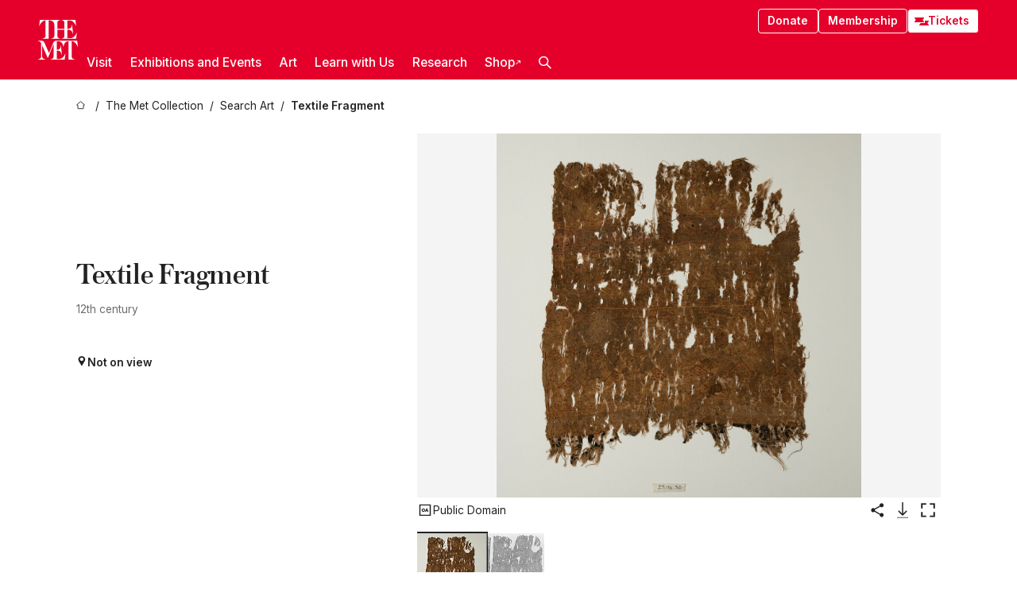

--- FILE ---
content_type: text/css; charset=utf-8
request_url: https://www.metmuseum.org/_next/static/css/80df629867018713.css
body_size: 18275
content:
.page_page__epLfx{background-color:var(--color-grey-900);color:var(--color-white);display:flex}.page_imageWrapper__sY0FH{align-items:center;background-color:var(--color-black-opaque-50);display:flex;flex-basis:40vw;flex-shrink:0;height:var(--max-page-height);justify-content:center;position:relative}.page_fill__8HM_F{min-width:100%}.page_fit__HW5Bi{max-height:100%;width:auto}.page_question___UjRB{font-size:var(--textsize-xl)}.page_text__WS5K1{display:flex;flex-basis:60vw;flex-direction:column;flex-grow:0;font-size:var(--textsize-m);height:var(--max-page-height);padding:var(--spacing-m) var(--spacing-m) var(--spacing-m) var(--spacing-l)}.page_headings__UKm84{margin-bottom:var(--spacing-xxs)}.page_subTitle__KJiWx{font-size:var(--textsize-m);font-weight:600;line-height:1.1;margin-top:var(--spacing-micro)}.page_body__y6tkM{-webkit-box-orient:vertical;display:-webkit-box;-webkit-line-clamp:13;text-overflow:ellipsis;margin-bottom:var(--spacing-xxs);overflow:hidden}.page_progressBars__PKJJr{display:flex;flex-wrap:wrap;gap:var(--spacing-micro);margin-bottom:var(--spacing-xxs)}.page_progressBar__LN4uE{background-color:var(--color-grey-700);display:inline-block;height:6px;width:40px}.page_progressBar__LN4uE.page_active__IYAD3{background-color:var(--color-white)}.page_caption__4fsOD{-webkit-backdrop-filter:blur(2px);backdrop-filter:blur(2px);background-color:var(--color-black-opaque-50);bottom:0;font-size:var(--textsize-xxs);left:0;padding:var(--spacing-xxs);position:absolute;right:0}.page_progressImages__US0by{justify-self:flex-end;margin-bottom:0;margin-top:auto}.page_thumbnailWrapper__dC_cr{height:80px;opacity:.5;position:relative;width:80px}.page_thumbnailWrapper__dC_cr.page_active__IYAD3{border:2px solid var(--color-text);opacity:1}.holding-type-badges_badges__r5YiA{display:flex;flex-direction:column;gap:var(--spacing-micro);margin:var(--spacing-xs) 0;width:100%}.holding-type-badges_badges__r5YiA:empty{display:none}.holding-type-badges_badges__r5YiA.holding-type-badges_small___t53B{flex-direction:row;flex-wrap:wrap;margin:0}.holding-type-badges_badges__r5YiA.holding-type-badges_modal__pC8qV{margin:0}.holding-type-badges_badge__a7oGl{--color-link:var(--color-met-red-medium);--color-text-header:var(--color-met-red-medium);--color-text:var(--color-met-red-medium);background-color:rgba(236,195,178,.1019607843);border:1px solid;border-radius:8px;color:var(--color-text);font-size:var(--textsize-xxs);padding:var(--spacing-micro);width:100%}.holding-type-badges_title__WxU04{font-size:var(--textsize-xs);font-weight:600;text-transform:uppercase}.badge_badge__Uonuj{background-color:var(--color-white-opaque-85);border:.5px solid;border-radius:500px;display:inline-flex;flex-shrink:1;font-weight:500;gap:6px;line-height:1.1;padding:8px var(--spacing-micro);text-transform:uppercase}.badge_badge__Uonuj,.select-component_select__9WcnS{font-size:var(--textsize-xxs)}.select-component_label__TxEdt{font-weight:600}.select-component_option__lu60I{background-color:rgba(0,0,0,0);cursor:default;padding:6px var(--spacing-micro)}.select-component_option__lu60I:active,.select-component_option__lu60I:focus,.select-component_option__lu60I:hover{background-color:var(--color-focus-state-background)}.select-component_count__8_OWX{color:var(--color-text)}.perspectives-checkbox-filter_container__JWHwJ{margin:var(--spacing-xxs) 0 var(--spacing-s)}.perspectives-checkbox-filter_filters__nbD5Q{display:flex;flex-direction:row;flex-wrap:wrap;grid-column-gap:var(--spacing-xs)}.perspectives-checkbox-filter_filterSetHeading__hhhQj{display:block}.perspectives-checkbox-filter_filter__y38BH{align-items:center;display:flex;flex-direction:row;grid-column-gap:4px;line-height:0;margin-bottom:var(--spacing-xxs);position:relative}.perspectives-checkbox-filter_filterInput__1DsPh{cursor:pointer}.perspectives-checkbox-filter_filterLabel__WBS2m{column-gap:10px;cursor:pointer;display:flex;font-weight:400}.perspectives-checkbox-filter_legend__39YUD{font-weight:600}.sanity-image_default__50JPT{height:auto;max-width:100%}.sanity-image_fill__70N9r{object-fit:cover}.sanity-image_img__cWxRo[data-loading]{--img-bg-color:var(--color-grey-800);--img-color:var(--color-white);background-color:var(--img-bg-color);display:inline-block;position:relative}.sanity-image_img__cWxRo[data-loading]:after{align-items:center;background-color:var(--img-bg-color);bottom:0;color:var(--img-color);content:attr(alt);display:flex;font-size:var(--textsize-m);font-weight:500;justify-content:center;left:0;line-height:1.1;padding:10%;position:absolute;right:0;top:0}.arrows_arrow__Mqe37{--button-size:72px;background-color:var(--color-white);border-radius:50%;color:var(--color-grey-900);font-size:30px;height:var(--button-size);padding:var(--spacing-micro);position:fixed;top:calc(50% - var(--button-size));width:var(--button-size);z-index:5}.arrows_arrow__Mqe37:disabled{opacity:.5}.arrows_arrow__Mqe37:hover{opacity:.8}.arrows_arrow__Mqe37 svg{height:80%;width:auto}.arrows_forward__kvZr8{right:var(--spacing-xxs);transform:rotate(180deg)}.arrows_back__GEDiZ{left:var(--spacing-xxs)}.link-button_linkButton__WrReH{align-items:center;column-gap:.3em;display:inline-flex;line-height:1;text-decoration:none;transition:all .2s}.link-button_linkButton__WrReH:focus,.link-button_linkButton__WrReH:hover{box-shadow:0 .1em 0 0 currentColor;text-decoration:none}.link-button_rightIcon__vlU5C{margin-right:.2em}.link-button_leftIcon__6IKqx{margin-left:.2em}.navigation-bar_bar__3FJUc{align-items:center;background-color:var(--color-grey-900);color:var(--color-white);display:flex;gap:var(--spacing-xs);height:90px;justify-content:space-between;padding:var(--spacing-xxs) var(--spacing-xs);width:100%;z-index:400}.styles_layout__oCbwl{--max-page-height:calc(100vh - 90px);--color-link:var(--color-white);--color-text-header:var(--color-white);--color-site-background:var(--color-grey-900);--color-text:var(--color-white);--color-text:var(--color-grey-400);--color-component-background:var(--color-grey-800);--color-component-background-2:var(--color-grey-900);background-color:var(--color-site-background);color:var(--color-text);height:var(--max-page-height)}.styles_backLink__BW3yT{--color-link:var(--color-white);font-size:var(--textsize-m)}.styles_wrapper__srBha{--thumbnail-size:55px;margin-top:var(--spacing-xxs)}@media(orientation:landscape){.styles_wrapper__srBha{--thumbnail-size:85px}}.styles_button__inztF{cursor:pointer;opacity:.67}.styles_button__inztF:focus,.styles_button__inztF:hover{opacity:.8}.styles_button__inztF:disabled{cursor:default;opacity:1}.styles_thumbnail___td35{height:var(--thumbnail-size);object-fit:cover;width:var(--thumbnail-size)}.styles_button__inztF:disabled .styles_thumbnail___td35{border:3px solid var(--color-white)}.styles_noImage__f59of{background-color:var(--color-white);height:var(--thumbnail-size);object-fit:cover;padding:var(--spacing-xxs);width:var(--thumbnail-size)}.object-viewer_backdrop__lJH7c{--button-height:45px;bottom:0;display:flex;flex-direction:column;left:0;position:fixed;right:0;top:0;z-index:500}.object-viewer_modal__t1WMs{background-color:var(--color-component-background-2);border-radius:4px;color:var(--color-text);display:flex;flex-direction:column;flex-grow:1;flex-shrink:1;margin:0 var(--spacing-micro);max-height:calc(100vh - var(--button-height)*2);overflow:hidden;padding-bottom:0}@media(orientation:landscape){.object-viewer_modal__t1WMs{margin:0 var(--spacing-m)}}.object-viewer_buttons__o9Nz1{display:flex;gap:var(--spacing-xxs)}@media(orientation:landscape){.object-viewer_buttons__o9Nz1{margin:var(--spacing-micro) var(--spacing-micro) 0}}.object-viewer_arrow__ZAbnv,.object-viewer_close__vy_bF{background:rgba(0,0,0,0);border:0;color:currentcolor;font-family:var(--sans-serif);font-size:1em;color:var(--color-white);height:var(--button-height);padding:var(--spacing-micro);width:var(--button-height);z-index:5}.object-viewer_arrow__ZAbnv:active,.object-viewer_arrow__ZAbnv:hover,.object-viewer_close__vy_bF:active,.object-viewer_close__vy_bF:hover{opacity:.8}.object-viewer_arrow__ZAbnv:disabled,.object-viewer_close__vy_bF:disabled{background-color:rgba(0,0,0,0);cursor:default;opacity:.2}.object-viewer_arrow__ZAbnv svg,.object-viewer_close__vy_bF svg{height:100%;width:100%}.object-viewer_close__vy_bF{align-self:flex-end;display:block;margin-left:auto}.object-viewer_arrow__ZAbnv{bottom:var(--spacing-micro);width:auto}@media(orientation:landscape){.object-viewer_arrow__ZAbnv{bottom:50%;position:absolute}}.object-viewer_forward__uzhdO{right:var(--spacing-xxs);transform:rotate(180deg)}@media(orientation:landscape){.object-viewer_forward__uzhdO{right:var(--spacing-micro)}}.object-viewer_back__9vK16{left:var(--spacing-xxs)}@media(orientation:landscape){.object-viewer_back__9vK16{left:var(--spacing-micro)}}.object-viewer-button_button__qhXAE{align-items:baseline;-webkit-appearance:auto;-moz-appearance:auto;appearance:auto;color:var(--color-link);display:inline-flex;font-weight:600;gap:2px;max-height:1em}.object-viewer-button_text__q5TcT{text-decoration:underline;text-underline-offset:2px}.object-viewer-button_button__qhXAE:hover .object-viewer-button_text__q5TcT{text-decoration:none}.object-viewer-button_noWrap__7DU0N{white-space:nowrap}.object-viewer-button_icon__VqqLQ{align-self:flex-end;transform:translateY(2px)}.error-message_message__SIirD{align-items:center;background-color:var(--color-purple);border-radius:4px;color:var(--color-white);display:flex;font-size:var(--textsize-xs);font-weight:500;padding:var(--spacing-micro);width:100%}.error-message_icon__3Gxqv{align-self:center;flex-shrink:0;line-height:1;margin-right:var(--spacing-micro)}.error-message_icon__3Gxqv,.gallery-viewer_map__h_CO6{align-items:center;display:flex;justify-content:center}.gallery-viewer_map__h_CO6{border:1px solid var(--color-grey-900);border-radius:4px;height:50vh;max-width:100%;overflow:hidden}.gallery-viewer_map__h_CO6 .case{cursor:pointer;transition:filter .2s linear}.gallery-viewer_map__h_CO6 .case:hover{filter:brightness(.9)}.gallery-viewer_wrapper__GwtwO{overflow:visible!important}.gallery-viewer_svgWrapper__adNVh svg{background-color:var(--color-site-background);height:auto;max-height:50vh;max-width:100%;padding:var(--spacing-micro);width:auto}.gallery-viewer_loadingScrim__48oZx{align-items:center;background-color:var(--color-site-background);bottom:0;display:flex;font-size:var(--textsize-xxl);justify-content:center;left:0;opacity:.8;position:fixed;right:0;top:0;transition:opacity .4s;z-index:450}.header-contributor_headerContributor__Cv43d{display:inline-block}.no-image_wrapper__7bKy3{align-items:center;background-color:var(--color-grey-050);color:var(--color-grey-400);display:flex;font-size:var(--textsize-l);height:100%;justify-content:center;width:100%}.no-image_icon__9HFYF{max-height:50%;max-width:50%}.collection-object_collectionObject__Bs7VE:focus-within .collection-object_imageWrapper__0Pool{background-color:var(--color-blue-600)}.collection-object_collectionObject__Bs7VE{display:flex;flex-direction:column;gap:var(--spacing-micro);max-width:var(--max-width-unclamped)}.collection-object_imageWrapper__0Pool{--collection-image-height:350px;--collection-image-width:250px;align-items:center;background-color:var(--color-grey-050);color:var(--color-grey-900);display:flex;height:var(--collection-image-height);line-height:0;min-height:var(--collection-image-height);min-width:var(--collection-image-width);position:relative}.collection-object_collectionObject__Bs7VE:has(a:hover) .collection-object_imageWrapper__0Pool,.collection-object_imageWrapper__0Pool:hover{box-shadow:inset 0 0 100px 0 var(--color-grey-200)}.collection-object_image__snLsj{height:auto;margin:auto;max-height:100%;max-width:var(--max-width-unclamped);width:auto}.collection-object_gridView__XyXz6{max-width:100%}.collection-object_title__0XG31{font-size:var(--textsize-s);font-weight:500;margin-bottom:8px}.collection-object_link__DaCC0{text-decoration:none}.collection-object_collectionObject__Bs7VE:has(.collection-object_imageWrapper__0Pool:hover) .collection-object_link__DaCC0,.collection-object_link__DaCC0:focus,.collection-object_link__DaCC0:hover{text-decoration:underline}.collection-object_caption__lALJ0{line-height:1.5}.collection-object_body__8q6dM{color:var(--color-text);font-size:var(--textsize-xs)}.collection-object_location__52fk_{margin-bottom:8px}.collection-object_noImageSvg__1M3nA{color:var(--color-grey-400);display:block;height:78px;margin:auto;width:150px}.collection-object_badgeContainer__xZfSZ{margin-bottom:var(--spacing-micro)}.debugging-info_container__6Ireq{background:#d3d3d3;box-sizing:border-box;font-family:monospace;font-size:12px;padding:1em}.debugging-info_highlight__JL4HV em{background:#ff0}.debugging-info_explainButton__4VRrX{display:block;margin:1em auto}.copy-to-clipboard_copyToClipboard__Wnd48{font-size:var(--textsize-xs)}.copy-to-clipboard_copyIcon__z1UXM{display:inline-block;fill:currentColor;margin-left:4px}.copy-to-clipboard_confirmation__P6nbd{color:var(--color-green-good-news-400)}.preview-bar_bar__PWvQ6{-webkit-backdrop-filter:blur(2px);backdrop-filter:blur(2px);background:hsla(0,0%,100%,.9);border:2px solid var(--color-purple);border-radius:4px;bottom:0;color:var(--color-grey-900);font-size:var(--textsize-xs);font-weight:600;left:0;margin:1em;padding:8px 16px;position:fixed;z-index:400}.preview-bar_heading__t5sBX{align-items:flex-start;display:flex;justify-content:space-between}.preview-bar_exitLink__XrUn9{align-items:center;display:flex;gap:.5em;justify-content:flex-start}.preview-bar_shareURLContainer__4WHcR{align-items:center;display:flex;font-size:var(--textsize-xxs);font-weight:500;gap:var(--spacing-micro);margin-top:var(--spacing-micro)}.preview-bar_previewShareURL__yzO0n{background:var(--color-grey-100);display:inline-block;font-family:monospace;font-size:12px;max-width:24ch;overflow:scroll}.preview-bar_message__uexUP{font-size:var(--textsize-xxs);font-weight:500}.icon-button_button__FYqNC.icon-button_lightMode__BNguL{--button-background-color:var(--color-white-opaque-70);--button-text-color:var(--color-grey-900);--button-focus-background-color:var(--color-grey-200)}.icon-button_button__FYqNC.icon-button_small__m7iyV{--button-height:32px;--label-size:var(--textsize-xs)}.icon-button_button__FYqNC{--button-height:44px;--label-size:var(--textsize-s);--button-focus-text-color:var(--color-link);--button-background-color:var(--color-black-transparency);--button-text-color:var(--color-white);--button-focus-background-color:var(--color-white);background:rgba(0,0,0,0);border:0;color:currentcolor;font-family:var(--sans-serif);font-size:1em;align-items:center;background-color:var(--button-background-color);border-radius:4px;color:var(--button-text-color);display:flex;font-size:var(--label-size);gap:4px;height:var(--button-height);justify-content:center;min-width:var(--button-height);padding:4px;white-space:nowrap}.icon-button_button__FYqNC:focus-visible,.icon-button_button__FYqNC:hover{background-color:var(--button-focus-background-color);color:var(--button-focus-text-color)}.icon-button_button__FYqNC:disabled,.icon-button_button__FYqNC:disabled:hover{background-color:var(--button-background-color);color:var(--color-grey-800)}.icon-button_button__FYqNC svg{font-size:calc(var(--button-height) - 8px)}.close-button_close__xIeKw{margin-right:auto}@media screen and (min-width:960px){.close-button_close__xIeKw{left:var(--spacing-xxs);margin-right:0;position:fixed;top:var(--spacing-xxs)}}.controls_buttonGroup__pn7gb{display:flex;gap:4px}.controls_rtl__pN_rp{direction:rtl}.controls_backButton__qaRYI{transform:rotate(180deg)}.modal-collection-viewer_image__pbOhu{height:100vh;max-height:100vh;object-fit:contain;width:100vw;z-index:5}.modal-collection-viewer_image__pbOhu.modal-collection-viewer_restricted__zHl7w{height:100%;max-height:100%;max-width:100%;width:100%}.modal-collection-viewer_caption__6_SY3{align-items:center;color:var(--color-white);display:flex;flex-direction:column;flex-wrap:wrap;font-size:var(--textsize-xs);justify-content:center;margin-top:auto;max-width:400px;padding:0 var(--spacing-xxs) var(--spacing-xxs);text-align:center;width:100%}.modal-collection-viewer_rightsMessage__tPXRX{margin-bottom:var(--spacing-micro)}.modal-collection-viewer_loadingIcon__2PtNx{position:absolute}.modal-collection-viewer_loading__IfHsy{align-items:center;-webkit-backdrop-filter:blur(7px);backdrop-filter:blur(7px);background:var(--color-black-opaque-50);bottom:0;color:var(--color-white);display:flex;font-size:var(--textsize-xl);justify-content:center;left:0;position:absolute;right:0;top:0;z-index:9}.modal-collection-viewer_downloadIcon__UAV4y:visited{background-color:var(--color-black-transparency);color:var(--color-white);transition:none}.modal-collection-viewer_downloadIcon__UAV4y:visited:focus-visible,.modal-collection-viewer_downloadIcon__UAV4y:visited:hover{background-color:var(--color-white);color:var(--color-black-transparency)}.modal-collection-viewer_inactive__EN_bA,.modal-collection-viewer_inactive__EN_bA:visited{background-color:var(--color-black-transparency);color:var(--color-grey-800)}.modal_modal__XnU7v{height:100%;overflow:hidden;width:100%}.modal_contentContainer__U0D4v,.modal_modal__XnU7v{align-items:center;display:flex;justify-content:center;position:relative}.modal_contentContainer__U0D4v{flex:1 1;flex-direction:column;gap:var(--spacing-micro);height:100dvh}.modal_zoomContainer__N6mAG.modal_zoomWrapper__L4s4d{margin-top:auto}.modal_controls__CCqR_{display:flex;gap:var(--spacing-xxs);left:var(--spacing-xxs);opacity:1;position:absolute;right:var(--spacing-xxs);top:var(--spacing-xxs);transition:opacity .4s;z-index:200}@media screen and (min-width:960px){.modal_controls__CCqR_{bottom:var(--spacing-xxs);left:unset;right:var(--spacing-xxs);top:unset}}.modal_controls__CCqR_.modal_inactive__PE_e4:not(:focus-within){opacity:0}.image-viewer_wrapper__XTgZf{height:100%}.image-viewer_imageAndControls___8VQ9{--thumbnail-margin:var(--spacing-component-margin);--thumbnail-size:87px;--max-height:calc(100vh - (var(--thumbnail-size) + 2em + var(--masthead-height)));--icon-height:35px;display:flex;flex-direction:column;max-height:100%;max-width:100%;position:-webkit-sticky;position:sticky;top:var(--spacing-xs)}@media screen and (min-width:960px){.image-viewer_imageAndControls___8VQ9{--thumbnail-margin:0}}.image-viewer_rtl__l46fa{direction:rtl}.image-viewer_rtlText__252BR{direction:ltr;font-size:var(--textsize-xxs);margin:4px var(--spacing-xs);text-align:center}.image-viewer_imageAndRightsContainer__zEKsj{display:flex;flex-direction:column;gap:4px;height:var(--max-height);margin-left:var(--spacing-component-margin);margin-right:var(--spacing-component-margin)}@media screen and (min-width:960px){.image-viewer_imageAndRightsContainer__zEKsj{margin-left:0;margin-right:0}}.image-viewer_featuredImageContainer__iRt_m{align-items:center;display:flex;flex-basis:100%;flex-flow:row nowrap;gap:4px;justify-content:center}.image-viewer_figure__qI5d7{align-items:center;background-color:var(--color-component-background);display:flex;flex-basis:100%;flex-direction:column;height:100%;justify-content:center;position:relative}.image-viewer_featuredImage__2hq6c{max-height:100%;max-width:100%;object-fit:contain;object-position:center;position:absolute;z-index:5}.image-viewer_isButton__PgPZ6{cursor:pointer}.image-viewer_noAdditionalImages__xQZb1{height:80vh}.image-viewer_noFeaturedImageMessage__CSPrx{color:var(--color-text-accent);font-size:var(--textsize-xs)}.image-viewer_noFeaturedImageImage__En5LL{color:var(--color-grey-400);height:100px;width:100px}.image-viewer_featuredImageMeta__xKPaT{flex-wrap:wrap;justify-content:space-between;margin:0 auto;width:100%}.image-viewer_featuredImageAccess__B8Gll{flex:0 0 auto}.image-viewer_featuredImageContext__lMzCG{align-items:center;display:flex;flex-direction:column;justify-content:center;margin:0 var(--spacing-micro) var(--spacing-micro)}.image-viewer_captionWrapper__NiSro{font-size:var(--textsize-xxs);text-align:center}.image-viewer_rightsRestrictedMessageWrapper__87aGW{margin:var(--spacing-micro) 0}.image-viewer_thumbnail___kBvv{border:2px solid rgba(0,0,0,0);cursor:pointer;height:var(--thumbnail-size);line-height:0;object-fit:cover;opacity:.5;transition:opacity .2s ease-in-out}.image-viewer_thumbnail___kBvv:hover{opacity:1}.image-viewer_selectedThumbnail__YN3np{border-color:var(--color-grey-900);opacity:1}.minimal-header_header__bpV3Z{padding:var(--spacing-xs) var(--spacing-component-margin) 0}.minimal-header_content__r4G2p{border-bottom:1px solid var(--color-divider);display:flex;flex-direction:column;gap:var(--spacing-micro);padding-bottom:var(--spacing-xs)}.minimal-header_description__hE1dn{font-size:var(--textsize-l);font-weight:500;max-width:var(--line-length-comfortable)}.minimal-header_heading__3tKJN{max-width:var(--line-length-comfortable);word-break:break-word}@media only screen and (min-width:960px){.minimal-header_heading__3tKJN{flex-grow:1}}.minimal-header_headingContainer__lAS9S{display:flex;flex-direction:column-reverse;gap:var(--spacing-xs);justify-content:space-between}@media only screen and (min-width:960px){.minimal-header_headingContainer__lAS9S{align-items:flex-start;flex-direction:row}.minimal-header_languageFilterContainer__aJU4F{flex-basis:0;margin-top:0}}.minimal-header_linkList__SQOEE{align-items:flex-start;display:flex;flex-direction:column;flex-wrap:wrap;gap:var(--spacing-xxs);margin-top:var(--spacing-xxs)}@media screen and (min-width:500px){.minimal-header_linkList__SQOEE{flex-direction:row}}.minimal-header_linkItem__dRNEs{line-height:1}.search-bar_wrapper__n5hS3{--color-divider:var(--color-border);--input-height:48px;background-color:var(--color-white);border:1.5px solid var(--color-divider);border-radius:4px;display:flex;height:var(--input-height);width:100%}.search-bar_wrapper__n5hS3:hover{--color-divider:var(--color-border-active)}.search-bar_wrapper__n5hS3:focus-within{--color-divider:var(--color-border-active)}.search-bar_input__RziLa{background-color:var(--color-white);box-sizing:border-box;color:var(--color-grey-900);flex-basis:100%;font-size:max(16px,var(--textsize-s));height:100%;padding:var(--spacing-micro);text-overflow:ellipsis;width:100%}.search-bar_input__RziLa:focus-visible{background:var(--color-white);outline-width:0}.search-bar_input__RziLa::-webkit-search-cancel-button{-webkit-appearance:none;appearance:none;background-image:url("data:image/svg+xml,%3Csvg xmlns='http://www.w3.org/2000/svg' width='15.561' height='15.561' viewBox='0 0 15.561 15.561'%3E%3Cpath fill='currentColor' d='M1007.78,1008.36l-1.42,1.42-6.36-6.37-6.364,6.37-1.414-1.42,6.364-6.36-6.364-6.364,1.414-1.414,6.364,6.368,6.36-6.368,1.42,1.414-6.37,6.364Z' transform='translate(-992.219 -994.219)'%3E%3C/path%3E%3C/svg%3E");background-size:.75em .75em;cursor:pointer;height:.75em;width:.75em}.search-bar_submitButton__gzx7k{border-left:1.5px solid var(--color-divider);border-radius:0;color:currentColor;height:100%;line-height:0;width:calc(var(--input-height)*1.5)}.search-bar_searching__Zmyg6 .search-bar_submitButton__gzx7k,.search-bar_submitButton__gzx7k:hover,.search-bar_wrapper__n5hS3:focus-within .search-bar_submitButton__gzx7k{background-color:var(--color-link);color:var(--color-white)}.search-bar_submitButton__gzx7k:focus-visible{background-color:var(--color-met-red-medium);outline-width:0}.search-bar_submitButton__gzx7k svg{height:.75em;width:.75em}.search-bar_iconContainer__2yXUd{align-items:center;display:flex;justify-content:center;margin:auto 0 auto var(--spacing-micro)}.search-bar_iconContainer__2yXUd svg{display:block}.global-navigation_header__IRRw8{--color-dark-background:var(--color-met-red-medium);--color-focus-state-background:var(--color-grey-900);--color-background:var(--color-met-red);--color-text:var(--color-white);--color-link:var(--color-white);align-items:center;background-color:var(--color-background);display:flex;flex-wrap:wrap;gap:var(--spacing-xxs);justify-content:space-between;min-height:var(--masthead-height);position:-webkit-sticky;position:sticky;top:0;z-index:300}@media screen and (min-width:960px){.global-navigation_header__IRRw8{flex-wrap:nowrap;padding:0 calc(var(--spacing-component-margin)/2);position:relative}}.global-navigation_header__IRRw8 button{min-height:32px;min-width:32px}.global-navigation_header__IRRw8 a,.global-navigation_header__IRRw8 a:visited,.global-navigation_header__IRRw8 button{color:var(--color-text);text-decoration:none}@media screen and (min-width:960px){.global-navigation_header__IRRw8:has([data-open=true]){--color-background:var(--color-dark-background)}}.global-navigation_headerWrapper__HdeNn{align-items:center;display:flex;flex-direction:row;justify-content:space-between;padding:var(--spacing-micro) var(--spacing-xxs);width:100%}@media screen and (min-width:960px){.global-navigation_headerWrapper__HdeNn{display:block;padding:0;width:unset}}.global-navigation_logoLink__XBBeM{display:flex;font-size:40px}@media screen and (min-width:960px){.global-navigation_logoLink__XBBeM{font-size:50px}}.global-navigation_logoLink__XBBeM:active{opacity:.8}.global-navigation_logoLink__XBBeM:focus-visible{background-color:rgba(0,0,0,0);border-radius:2px;outline:2px solid var(--color-white);outline-offset:4px}.global-navigation_links__vbg_A{background-color:var(--color-background);display:flex;flex-direction:column;gap:0;height:150vh;justify-content:space-between;padding-top:var(--spacing-micro);position:absolute;top:var(--masthead-height);width:100%}.global-navigation_links__vbg_A:not(.global-navigation_isOpen__dnp3v){display:none;height:var(--masthead-height)}@media screen and (min-width:960px){.global-navigation_links__vbg_A:not(.global-navigation_isOpen__dnp3v){display:flex}.global-navigation_links__vbg_A{height:var(--masthead-height);position:unset}}.global-navigation_topLinks__E7EOx{align-self:flex-end;display:none;gap:var(--spacing-micro)}@media screen and (min-width:960px){.global-navigation_topLinks__E7EOx{display:flex}}.global-navigation_navButton__BU8Aa{align-items:center;border:1px solid;border-radius:4px;display:flex;font-size:var(--textsize-xs);gap:4px;line-height:1;padding:8px var(--spacing-micro);text-decoration:none}.global-navigation_navButton__BU8Aa:focus,.global-navigation_navButton__BU8Aa:hover{background-color:inherit;outline:1px solid var(--color-white)}.global-navigation_navButton__BU8Aa.global-navigation_ticketLink__9VeAY,.global-navigation_navButton__BU8Aa.global-navigation_ticketLink__9VeAY:focus,.global-navigation_navButton__BU8Aa.global-navigation_ticketLink__9VeAY:visited{background-color:var(--color-white);color:var(--color-background)}.global-navigation_tickets__H0byM{align-self:baseline;position:relative;width:1em}.global-navigation_ticket__qAYYN{color:var(--color-background);font-size:1em;position:absolute;transform:rotate(0) translate(0);transform-origin:25%;transition:transform .3s}.global-navigation_ticket1__P_Vov{left:2px;top:2px}.global-navigation_ticketLink__9VeAY:focus .global-navigation_ticket1__P_Vov,.global-navigation_ticketLink__9VeAY:hover .global-navigation_ticket1__P_Vov{transform:rotate(20deg)}.global-navigation_ticket2__IS2iJ{left:-4px;top:-2px}.global-navigation_ticketLink__9VeAY:focus .global-navigation_ticket2__IS2iJ,.global-navigation_ticketLink__9VeAY:hover .global-navigation_ticket2__IS2iJ{transform:rotate(-40deg)}.global-navigation_navLinks__fTjsN{background-color:var(--color-background);display:flex;flex-direction:column;height:calc(100vh - var(--masthead-height));overflow:auto}@media screen and (min-width:960px){.global-navigation_navLinks__fTjsN{height:auto}.global-navigation_isOpen__dnp3v .global-navigation_navLinks__fTjsN,.global-navigation_navLinks__fTjsN{opacity:1;position:unset}}.global-navigation_searchButton__nC3QK{padding:0 var(--spacing-micro)}.global-navigation_searchButton__nC3QK:focus-visible{background:var(--color-black-opaque-50);outline:none}.global-navigation_smallControls__VohT6{display:flex;gap:var(--spacing-xxs)}@media screen and (min-width:960px){.global-navigation_smallControls__VohT6{display:none}}.global-navigation_navIcon__ddrLp{pointer-events:none}.global-navigation_icon__c_VgD{height:20px;width:auto}.global-navigation_topLevelLinks__dM0fN{display:flex;flex-direction:column}@media screen and (min-width:960px){.global-navigation_topLevelLinks__dM0fN{flex-direction:row}}.global-navigation_searchItem__hFDIS{align-content:center;align-self:stretch;border-bottom:2px solid rgba(0,0,0,0);display:none;justify-self:stretch}.global-navigation_searchItem__hFDIS:focus,.global-navigation_searchItem__hFDIS:hover{border-color:var(--color-text)}@media only screen and (min-width:960px){.global-navigation_searchItem__hFDIS{display:flex}}.global-navigation_mobileOnly__QK25I{display:flex;flex-direction:column;gap:var(--spacing-micro);padding:var(--spacing-xxs) var(--spacing-xxs) 150px}@media screen and (min-width:960px){.global-navigation_mobileOnly__QK25I{display:none}}.global-navigation_mobileOnly__QK25I .global-navigation_navButton__BU8Aa{justify-content:center;padding:var(--spacing-xxs)}.notification-banner_banner__vt826{--text-color:var(--color-white);--color-link:var(--color-white);--color-text-header:var(--color-white);--notification-background:var(--color-met-red-dark);--notification-foreground:var(--color-white);align-items:center;background-color:var(--notification-background);color:var(--notification-foreground);display:flex;flex-direction:row;gap:var(--spacing-micro);justify-content:center;padding:var(--spacing-micro) var(--spacing-component-margin);position:relative;text-align:center}.notification-banner_banner__vt826 :focus-visible{background-color:var(--notification-foreground);border-radius:2px;color:var(--notification-background);outline:4px solid var(--notification-foreground)}.notification-banner_text___pPQN{align-items:center;display:flex;flex-direction:column;row-gap:var(--spacing-micro)}@media screen and (min-width:960px){.notification-banner_text___pPQN{column-gap:var(--spacing-xs);flex-direction:row}}.notification-banner_header__1WQAq{font-size:var(--textsize-s);font-weight:500}.notification-banner_icon__Mmnku{color:var(--notification-background);flex-shrink:0;height:24px;width:24px}@media screen and (min-width:960px){.notification-banner_icon__Mmnku{height:1em;width:1em}}.skip-to-main-content_skipToMainContent__tnLhe{display:block;left:-100%;pointer-events:none;position:absolute;top:0}.skip-to-main-content_skipToMainContent__tnLhe:focus{left:50%;margin:var(--spacing-micro);pointer-events:all;transform:translateX(-50%);z-index:400}.result-card_resultCard__y3tMQ{align-self:flex-start;border:1px solid var(--color-grey-100);border-radius:4px;display:flex;flex-basis:100%;flex-direction:column;overflow:hidden;text-decoration:none;transition:all .15s}@media(min-width:500px){.result-card_resultCard__y3tMQ{flex-direction:row}}.result-card_resultCard__y3tMQ:focus-within,.result-card_resultCard__y3tMQ:hover{background-color:var(--color-grey-050);box-shadow:4px 4px 10px 0 var(--color-card-shadow),0 0 2px 0 var(--color-card-shadow)}.result-card_resultCard__y3tMQ.result-card_pastExhibition__bjKXT{background-color:var(--color-grey-100)}.result-card_resultCard__y3tMQ.result-card_bestBest__Nbou9{background-color:var(--color-grey-200)}.result-card_resultCard__y3tMQ.result-card_loading__43Jro:not(.result-card_bestBet__xh9bb){background-color:var(--color-grey-050);color:var(--color-grey-400);word-wrap:break-word}.result-card_descriptor__vpzUq{font-size:var(--textsize-xs);font-weight:600;line-height:1;margin-bottom:var(--spacing-micro);text-transform:uppercase}.result-card_darkmode__jgsdX .result-card_bestBetTitle__98HvV{color:var(--color-grey-900)}.result-card_imageWrapper__7Qe2I{align-items:center;background:var(--color-grey-050);display:flex;flex-grow:0;flex-shrink:0;justify-content:center;position:relative;width:100%}@media(min-width:500px){.result-card_imageWrapper__7Qe2I{max-width:250px;width:50%}}.result-card_link__0DZAr:focus-visible{background-color:inherit;outline:0}.result-card_image__7R_4i{height:auto;max-width:100%;width:auto}.result-card_image__7R_4i[src="https://www.metmuseum.org/assets/icons/ico-no-image.svg"]{filter:brightness(.8)}.result-card_loading__43Jro .result-card_resultCard__y3tMQ:not(.result-card_bestBet__xh9bb) .result-card_image__7R_4i{opacity:0}.result-card_Primer__u6CCP:focus .result-card_image__7R_4i,.result-card_Primer__u6CCP:hover .result-card_image__7R_4i{animation-direction:alternate;animation-duration:5s;animation-iteration-count:infinite;animation-name:result-card_colorShift__SsHW2;animation-timing-function:ease}.result-card_imageFallBack__aV244{color:var(--color-white);height:50%;width:50%}.result-card_body__q6a2i{flex-basis:100%;padding:var(--spacing-xxs)}.result-card_resultTitle__tMfZ2{font-size:var(--textsize-l);font-weight:600;letter-spacing:-.01em;line-height:1.3;display:inline-block;margin-bottom:var(--spacing-micro);text-decoration:none}.result-card_link__0DZAr:focus .result-card_resultTitle__tMfZ2,.result-card_link__0DZAr:hover .result-card_resultTitle__tMfZ2{text-decoration:underline}.result-card_titles__26Kox{margin-bottom:var(--spacing-micro)}.result-card_subTitle__DInxb{font-size:var(--textsize-xs);font-weight:600}.result-card_resultTeaser__qDucA{-webkit-box-orient:vertical;display:-webkit-box;-webkit-line-clamp:8;overflow:hidden;text-overflow:ellipsis;font-size:var(--textsize-xs)}.result-card_resultTeaser__qDucA br{content:"";display:block;margin:var(--spacing-micro)}.result-card_resultTeaser__qDucA br+br{display:none}.result-card_resultTeaser__qDucA p{margin:0 0 var(--spacing-micro)}.result-card_loading__43Jro .result-card_resultTeaser__qDucA{word-break:break-word}.result-card_dataContainer__o1f8z{margin-bottom:var(--spacing-micro)}.result-card_data__OdeqB{line-height:1.1}.result-card_data__OdeqB a:focus,.result-card_data__OdeqB a:hover{background-color:var(--color-focus-state-outline)}.result-card_dataTitle__ynn7b{font-size:var(--textsize-xs);font-weight:600;margin-right:4px}.result-card_dataValue__UL40w{font-size:var(--textsize-xs)}@keyframes result-card_colorShift__SsHW2{0%{filter:brightness(1)}33%{filter:brightness(1.1)}66%{filter:brightness(.9)}}.simple-select_selectWrapper__tKgqs{--select-background:var(--color-white);background-color:var(--select-background);border:1.5px solid var(--color-border);border-radius:4px;display:flex;min-width:100px;position:relative}.simple-select_selectWrapper__tKgqs:focus-visible,.simple-select_selectWrapper__tKgqs:hover{border-color:var(--color-border-active)}.simple-select_selectWrapper__tKgqs:focus-within{--select-background:var(--color-focus-state-background);border-color:var(--color-focus-state-outline)}.simple-select_selectWrapper__tKgqs:after{background-color:var(--select-background);background-image:url("data:image/svg+xml,%3Csvg xmlns='http://www.w3.org/2000/svg' fill='none' style='transform:rotate(90deg)' viewBox='0 0 48 48'%3E%3Cpath fill='%23333' stroke='%23333' stroke-width='2.5' d='M14 8.223 16.077 6 35 24.011 16.079 42 14 39.777l16.888-15.813L14 8.224Z'/%3E%3C/svg%3E");background-position:0 50%;background-repeat:no-repeat;background-size:.7em;border-radius:4px;content:"";height:100%;pointer-events:none;position:absolute;right:12px;width:12px}.simple-select_select__ZzBSH{-webkit-appearance:none;-moz-appearance:none;appearance:none;background-color:rgba(0,0,0,0);border:0;color:var(--color-link);cursor:pointer;font-size:14px;font-weight:500;height:100%;padding:var(--spacing-micro) 36px var(--spacing-micro) var(--spacing-micro);text-overflow:ellipsis;width:100%}.simple-select_select__ZzBSH:focus{outline:0}.tooltip_tooltip__eiEKT{filter:drop-shadow(2px 4px 6px var(--color-active-shadow));max-width:min(85vw,500px);z-index:5}.tooltip_content__8v1i3{background:var(--color-site-background);border-radius:4px;font-size:var(--textsize-xs);line-height:1.4;padding:var(--spacing-micro)}.tooltip_content__8v1i3 a{font-weight:500}.tooltip_button__CFl3_{display:flex}.tooltip_icon__VPRwg{--tooltip-icon-size:24px;align-items:center;background-color:var(--color-white-opaque-85);border-radius:100%;color:var(--color-link);cursor:pointer;display:inline-flex;font-family:var(--austin);font-size:var(--textsize-xs);height:var(--tooltip-icon-size);justify-content:center;text-align:center;width:var(--tooltip-icon-size)}.all-spreads-overlay_container__sJEgg{background-color:var(--color-grey-900);border:0;color:var(--color-white);height:100%;inset:0;overflow-y:auto;position:absolute;width:100%}.all-spreads-overlay_container__sJEgg.all-spreads-overlay_hidden__so7fc{pointer-events:none;visibility:hidden}.all-spreads-overlay_thumbnailsGrid__bsiEw{margin:0 auto;max-width:var(--productive-width-max);padding:var(--spacing-xxs)}.all-spreads-overlay_thumbnailItem__aCBUI{cursor:pointer;display:flex;flex-direction:column;min-width:0}.all-spreads-overlay_thumbnailItem__aCBUI.all-spreads-overlay_currentPage__n09Ii .all-spreads-overlay_thumbnailImageWrapper__Qq8Ua{border-color:var(--color-white)}.all-spreads-overlay_thumbnailItem__aCBUI:focus-visible .all-spreads-overlay_thumbnailHoverOverlay__Aq4Uu,.all-spreads-overlay_thumbnailItem__aCBUI:hover .all-spreads-overlay_thumbnailHoverOverlay__Aq4Uu{opacity:1}.all-spreads-overlay_thumbnailImageWrapper__Qq8Ua{aspect-ratio:4/3;border:2px solid rgba(0,0,0,0);overflow:hidden;position:relative;width:100%}.all-spreads-overlay_thumbnailImage__rTQhL{min-width:100%;object-fit:cover;object-position:center center}.all-spreads-overlay_noImagePlaceholder__M0vHQ{background-color:var(--color-grey-700);color:var(--color-white)}.all-spreads-overlay_noImagePlaceholder__M0vHQ svg{height:40px;width:40px}.all-spreads-overlay_thumbnailHoverOverlay__Aq4Uu{align-items:center;background:rgba(0,0,0,.55);color:var(--color-white);display:flex;inset:0;justify-content:center;opacity:0;padding:var(--spacing-micro);pointer-events:none;position:absolute;visibility:hidden}.all-spreads-overlay_thumbnailTitle__d0iCX{font-size:var(--textsize-xs);font-weight:600;margin:0;overflow:hidden;text-align:center;text-overflow:ellipsis;white-space:nowrap;width:100%}.all-spreads-overlay_mobileThumbnailTitle__WnRdx{display:block;font-size:var(--textsize-s);margin:var(--spacing-micro) auto}@media screen and (min-width:960px){.all-spreads-overlay_mobileThumbnailTitle__WnRdx{display:none}.all-spreads-overlay_thumbnailHoverOverlay__Aq4Uu{visibility:visible}}.digitized-primary-source-viewer_container__La3NO{color:var(--color-white);display:flex;flex-direction:column;font-size:var(--textsize-xs);height:100vh;height:100dvh;min-width:360px;width:100vw;width:100dvw}.digitized-primary-source-viewer_viewerArea__cxq6n{position:relative}.digitized-primary-source-viewer_viewerArea__cxq6n,.digitized-primary-source-viewer_viewerContainer__GPKnd{display:flex;flex:1 1;flex-direction:column;min-height:0}.digitized-primary-source-viewer_viewerContainer__GPKnd.digitized-primary-source-viewer_hidden__cXVJM{visibility:hidden}.open-access-info_button__ccZog{background-color:rgba(0,0,0,0);cursor:default;font-size:var(--textsize-xs);font-weight:inherit;padding:0}.open-access-info_button__ccZog:hover{background-color:rgba(0,0,0,0)}.open-access-info_button__ccZog:not(:disabled):hover{cursor:default}.open-access-info_button__ccZog svg{font-size:calc(var(--button-height) - 12px)}.image-buttons_container__RIiKw{align-items:center;display:flex;flex:0 0 auto;gap:clamp(4px,1vw,12px);justify-content:flex-end;margin-bottom:var(--spacing-micro)}.image-buttons_oaWrapper__y1co5{justify-self:flex-start;margin-right:auto;width:auto}.styles_socialItems__pYRlI{align-items:center;display:flex;gap:var(--spacing-micro);justify-items:center}.styles_iconWrapper__h9PbZ{--icon-wrapper-height:32px;color:var(--color-grey-900);height:var(--icon-wrapper-height);padding:4px}.styles_iconWrapper__h9PbZ svg{font-size:calc(var(--icon-wrapper-height) - 8px)}.three-d-viewer_model__Jyfbk{height:100dvh;transition:all .5s;width:100dvw}.three-d-viewer_error___gc4P,.three-d-viewer_loading__I5u_9{opacity:.2}.three-d-viewer_errorMessage__O2o9z,.three-d-viewer_loadingIcon__OzzWh{color:var(--color-white);text-align:center;top:calc(50% - .5em);z-index:500}.three-d-viewer_loadingIcon__OzzWh{font-size:60px;left:calc(50% - .5em);position:absolute}.three-d-viewer_errorMessage__O2o9z{margin:0 var(--spacing-component-margin);position:absolute;width:var(--productive-width-max)}.object-overview_objectOverview__O4zWQ{max-width:100%;word-break:break-word}.object-overview_title__f2ysJ{font-family:var(--austin);font-weight:500;margin-bottom:var(--spacing-micro)}.object-overview_smallest__LFjhD{font-size:var(--textsize-l)}.object-overview_small__wxifO{font-size:var(--textsize-xl)}.object-overview_medium__Jh3mo{font-size:var(--textsize-xxl)}.object-overview_metaWrapper__3yPhf{font-size:var(--textsize-xs)}.object-overview_onViewWrapper__uMujk{align-items:baseline;color:var(--color-text-header);column-gap:2px;display:flex;flex-direction:row;font-weight:600;margin-top:var(--spacing-s)}.object-overview_label__mEVbw{margin-top:var(--spacing-s)}.object-overview_onViewLink__hnR41{white-space:nowrap}.tombstone_tombstone__acUt4{display:flex;flex-direction:column;gap:var(--spacing-micro)}.tombstone_label__MXGQv{color:var(--color-text-header)}.object-page-section_wrapper__Mk6EE{--gutter-width:var(--spacing-component-margin);display:grid;grid-template-columns:[page-start] var(--gutter-width) [content-start] 0 [main-start] minmax(0,12%) [main-end] 0 [column-divide] var(--spacing-s) [aside-start] minmax(0,88%) [aside-end] 0 [content-end] 0 [page-end] var(--gutter-width);grid-template-rows:[title] auto [main] auto [column-divide] var(--spacing-xxs) [aside] auto [divide] auto;margin-bottom:var(--spacing-m);margin-top:var(--spacing-m)}@media screen and (min-width:960px){.object-page-section_wrapper__Mk6EE{--gutter-width:20vw;grid-template-rows:[main] auto [column-divide] auto [aside] auto [divide] auto}}.object-page-section_content__fmNvE,.object-page-section_header__pyamg{grid-column-end:content-end;grid-column-start:content-start}.object-page-section_header__pyamg{align-items:flex-start;display:flex;grid-column-start:main-start;grid-row-start:main}@media screen and (min-width:960px){.object-page-section_header__pyamg{grid-column-end:main-end;grid-column-start:main-start;grid-row-start:title}}.object-page-section_content__fmNvE{grid-row-start:aside}@media screen and (min-width:960px){.object-page-section_content__fmNvE{grid-column-end:aside-end;grid-column-start:aside-start;grid-row-start:title}}.obect-page-tab-wrapper_wrapper__jWmbM{--gutter-width:20vw;margin:var(--spacing-m) 0}@media screen and (min-width:960px){.obect-page-tab-wrapper_wrapper__jWmbM{margin:var(--spacing-m) var(--gutter-width)}}.obect-page-tab-wrapper_title__jVz0C{margin:0 var(--spacing-component-margin) var(--spacing-xxs)}@media screen and (min-width:960px){.obect-page-tab-wrapper_title__jVz0C{margin:0 0 var(--spacing-xxs)}}.object-page-top_wrapper__tqyHQ{--text-width:30%;--image-width:calc(100% - var(--text-width));display:grid;grid-template-columns:[page-start] var(--spacing-component-margin) [content-start] 0 [main-start] minmax(0,var(--text-width)) [main-end] 0 [column-divide] var(--spacing-s) [aside-start] minmax(0,var(--image-width)) [aside-end] 0 [content-end] var(--spacing-component-margin) [page-end] 0;grid-template-rows:[title] auto [main] auto [column-divide] var(--spacing-m) [aside] auto [divide] auto;margin-bottom:var(--spacing-m)}@media screen and (min-width:960px){.object-page-top_wrapper__tqyHQ{grid-template-rows:[main] auto [column-divide] auto [aside] auto [divide] auto}}.object-page-top_aside___Zzjr,.object-page-top_main__VSO7i{grid-column-end:content-end;grid-column-start:content-start}.object-page-top_main__VSO7i{align-items:center;display:flex;grid-row-start:aside}@media screen and (min-width:960px){.object-page-top_main__VSO7i{grid-column-end:main-end;grid-column-start:main-start;grid-row-start:main;padding-bottom:var(--spacing-l)}}.object-page-top_aside___Zzjr{grid-column-end:page-end;grid-column-start:page-start;grid-row-start:main}@media screen and (min-width:960px){.object-page-top_aside___Zzjr{grid-column-end:aside-end;grid-column-start:aside-start}}.object-related-media_container__A8o56{--gap:var(--spacing-s);display:grid;grid-gap:var(--gap);gap:var(--gap);grid-template-columns:1}@media screen and (min-width:960px){.object-related-media_container__A8o56{grid-template-columns:repeat(auto-fit,minmax(10%,1fr))}.object-related-media_column__bt77b{max-width:calc(var(--max-width-unclamped)/2);position:relative}.object-related-media_column__bt77b:after{background-color:var(--color-border);bottom:0;content:"";display:flex;position:absolute;right:calc(-1*var(--gap)/2);top:0;width:1px}.object-related-media_column__bt77b:last-child:after{content:none}}.object-related-media_list__yUa9n{display:flex;flex-direction:column;gap:16px}.related-card_card__CkaLX{align-items:flex-start;border-bottom:1px solid var(--color-border);display:flex;flex-direction:column;gap:var(--spacing-micro);line-height:1.25;padding-bottom:16px}.related-card_card__CkaLX:last-child{border-width:0;margin-bottom:var(--spacing-micro)}.related-card_imageWrapper__IrzW5{aspect-ratio:16/9;height:100%;position:relative;width:100%}.related-card_textWrapper__C_5E9{display:flex;flex-direction:column;gap:4px}.related-card_badge__Kd6ub{bottom:var(--spacing-micro);display:flex;gap:4px;left:var(--spacing-micro);position:absolute;z-index:5}.load-more-wrapper_controls__jvvRg{align-items:center;color:var(--color-link);display:flex;flex-direction:column;font-size:var(--textsize-xs);margin-top:var(--spacing-xxs)}.load-more-wrapper_helperText__frGRS{color:var(--color-grey-700)}.load-more-wrapper_button__1lQCC{background:rgba(0,0,0,0);border:0;color:currentcolor;font-family:var(--sans-serif);align-items:center;display:flex;font-size:1em;font-weight:500;gap:8px}.load-more-wrapper_button__1lQCC:hover{text-decoration:underline}.load-more-wrapper_button__1lQCC:focus-visible{background-color:var(--color-focus-state-background);outline:0;text-decoration:underline}.collapsible-container_summary__HLyS_{align-items:center;color:var(--color-link);column-gap:4px;display:flex;flex-direction:row;font-size:var(--textsize-xs);font-weight:600;justify-content:start;list-style:none}.collapsible-container_summary__HLyS_ svg{height:100%;width:100%}.collapsible-container_content__hYjkO{padding-top:var(--spacing-micro)}.collapsible-container_downChevron__Jgfl9{display:block;height:16px;width:16px}details[open] .collapsible-container_downChevron__Jgfl9{transform:rotate(180deg)}.read-more-wrapper_wrapper__qmIh8{--max-wrapper-height:100%;max-height:var(--max-wrapper-height);overflow:hidden;position:relative}.read-more-wrapper_wrapper__qmIh8:focus-within{max-height:100%}.read-more-wrapper_hasTransition__T2oqs{transition:max-height .2s}.read-more-wrapper_button__bhJSd{background:rgba(0,0,0,0);border:0;color:currentcolor;font-family:var(--sans-serif);font-size:1em;align-items:center;color:var(--color-link);display:flex;font-size:var(--textsize-xs);font-weight:600;gap:4px;margin-top:var(--spacing-xxs)}.read-more-wrapper_button__bhJSd:hover{text-decoration:underline}.read-more-wrapper_button__bhJSd:focus-visible{background-color:var(--color-focus-state-background);outline:0;text-decoration:underline}.read-more-wrapper_hasOverFlow__JrJyo:after{background:linear-gradient(to top,var(--color-site-background) 0,transparent 100%);bottom:0;content:"";height:2em;left:0;position:absolute;right:0;width:100%}.read-more-wrapper_hasOverFlow__JrJyo:focus-within:after{content:none}.read-more-wrapper_icon__NLTjn{transition:all .2s linear}.read-more-wrapper_up__dnJVG{transform:rotate(180deg)}.exhibition-theme_exhibitionTheme__MMJfL{display:grid;grid-template-columns:[main-start] var(--spacing-component-margin) [content-start] 2fr [aside-start] 1fr [content-end] var(--spacing-component-margin) [main-end];grid-template-rows:[main-start] auto [content-start] auto [aside-start] auto [content-end] auto [main-end];margin-bottom:var(--spacing-m);margin-top:var(--spacing-m)}.exhibition-theme_aside__DLJgf,.exhibition-theme_main__5gzWQ{grid-column-end:content-end;grid-column-start:content-start;margin-bottom:var(--spacing-s)}@media screen and (min-width:960px){.exhibition-theme_main__5gzWQ{grid-column-end:aside-start;grid-column-start:content-start;margin-bottom:var(--spacing-m);padding-right:var(--spacing-l)}.exhibition-theme_aside__DLJgf{grid-column-end:content-end;grid-column-start:aside-start;padding-right:var(--spacing-m)}}.exhibition-theme_sliderWrapper__r3kJF{grid-column-end:main-end;grid-column-start:main-start}.exhibition-theme_exhibition-theme__text__15jXH:not(:empty){margin-bottom:var(--spacing-xxs)}.exhibition-theme_exhibition-theme__svg-wrapper__9u036{position:-webkit-sticky;position:sticky;top:20px}.exhibition-theme_exhibition-theme__svg-wrapper__9u036 svg{height:auto;max-width:100%}.exhibition-theme_shelf__06fpf{grid-column-end:main-end;grid-column-start:main-start}.exhibition-theme_subtitle__9anlS,.exhibition-theme_title__Qbiq5{margin-bottom:var(--spacing-micro)}.language-filter_languageFilterContainer__wi_nh{display:inline-block;text-align:left;width:100%}@media only screen and (min-width:960px){.language-filter_languageFilterContainer__wi_nh{min-width:300px;width:-moz-fit-content;width:fit-content}}.language-filter_languageFilterControl__M4aj6{height:45px}.language-filter_languageFilterControl__M4aj6:focus-within{background-color:var(--color-blue-600)}@media only screen and (min-width:960px){.language-filter_languageFilterControl__M4aj6{margin-left:auto;max-width:-moz-fit-content;max-width:fit-content}.language-filter_languageFilterValueContainer__mcIvc{padding-right:0!important}}.language-filter_languageFilterValueContainerContents__PH4nT{align-items:center;cursor:pointer;display:flex}.language-filter_languageFilterControlText__WlJaO{font-size:var(--textsize-s);font-weight:500;line-height:29px}.language-filter_languageFilterIcon__yy_TY{line-height:29px;margin-right:7px}.language-filter_languageFilterIcon__yy_TY svg{display:block}.language-filter_languageFilterIndicatorSeparator___616_{display:none}.language-filter_chevron__KuBMB{margin-right:7px}.language-filter_chevron__KuBMB svg{height:12px;width:12px}.language-filter_chevronDown__VCGDt{transform:rotate(180deg)}.language-filter_languageFilterMenuList__Pm7_v{padding:0!important}.language-filter_languageFilterMenuItem__It_sp{align-items:center;border-bottom:1px solid var(--color-divider);cursor:pointer;display:flex;flex-wrap:nowrap;padding:7px}.language-filter_languageFilterMenuCheckbox__x07Uu{margin:0 7px;width:16px}.language-filter_languageFilterMenuCheckbox__x07Uu .language-filter_svg__sPup9{fill:#333;vertical-align:sub}.language-filter_languageFilterLanguage__Exxyn{font-size:var(--textsize-s);font-weight:400}.language-filter_languageFilterDescription__wHA97{color:var(--color-grey-700);flex:1 1;font-size:var(--textsize-xs);overflow:hidden;padding-left:var(--spacing-xxs);padding-right:7px;text-align:right;text-overflow:ellipsis;white-space:nowrap}.friendsGroup_imageCredit__MvE8G{border-top:1px solid var(--color-divider);font-size:var(--textsize-xs);padding-top:var(--spacing-m)}.givingResource_iframeWrapper__teGgq,.hostAnEvent_wrapper__gHhTe{padding-top:var(--spacing-xs)}.givingResource_iframeWrapper__teGgq iframe{height:1675px;width:100%}@media screen and (min-width:509px){.givingResource_iframeWrapper__teGgq iframe{height:1055px}}.global-email-signup_form__xCOcA{display:flex;flex-direction:column;row-gap:var(--spacing-xxs)}.global-email-signup_inputContainer__ntDnB{display:flex;flex-direction:column;row-gap:var(--spacing-micro)}@media only screen and (min-width:960px){.global-email-signup_inputContainer__ntDnB{grid-column-gap:var(--spacing-micro);column-gap:var(--spacing-micro);display:grid;grid-template-columns:[start-column] auto [end-column] min-content;grid-template-rows:[label-row] auto [input-row] auto [error-row] auto}.global-email-signup_body__XuE7_{display:grid;grid-template-columns:2fr 1fr}}.global-email-signup_emailLabel__uDyWz{color:var(--color-grey-900);font-size:var(--textsize-s);font-weight:600}@media only screen and (min-width:960px){.global-email-signup_emailLabel__uDyWz{grid-column-start:start-column;grid-row-end:label-row;grid-row-start:label-row}}.global-email-signup_emailInput__FjXdJ{border:1px solid var(--color-border);border-radius:4px;width:100%}@media only screen and (min-width:960px){.global-email-signup_emailInput__FjXdJ{grid-column-end:start-column;grid-column-start:start-column;grid-row-end:input-row;grid-row-start:input-row;justify-self:end}}.global-email-signup_emailInput__FjXdJ:invalid{border-color:var(--color-met-red-medium)}.global-email-signup_emailInput__FjXdJ:focus{outline-color:var(--color-grey-900)}.global-email-signup_emailInput__FjXdJ.global-email-signup_noError__6Y2Dv{border:1px solid var(--color-border)}.global-email-signup_errorMessage__ViMCz{color:var(--color-met-red-medium)}@media only screen and (min-width:960px){.global-email-signup_errorMessage__ViMCz{grid-column-end:end-column;grid-column-start:start-column;grid-row-end:error-row;grid-row-start:error-row}}.global-email-signup_button__48u_H{margin-top:var(--spacing-micro)}@media only screen and (min-width:960px){.global-email-signup_button__48u_H{grid-column-end:end-column;grid-column-start:end-column;grid-row-end:input-row;grid-row-start:input-row;margin-top:0}}.global-email-signup_successMessage__8VTty{align-items:start;color:var(--color-green-good-news-400);column-gap:var(--spacing-micro);display:flex;font-weight:500;justify-content:flex-start}@media only screen and (min-width:960px){.global-email-signup_successMessage__8VTty{grid-column-end:end-column;grid-column-start:start-column;grid-row-end:label-row;grid-row-start:label-row}}.global-email-signup_successMessage__8VTty .global-email-signup_svg__ytdSd{height:24px;width:24px}.search-layout_contentSplit__01NcK{display:grid;grid-template-columns:[page-start] var(--spacing-horizontal) [content-start] 0 [main-start] minmax(0,3fr) [main-end] 0 [column-divide] var(--spacing-l) [aside-start] minmax(0,1fr) [aside-end] 0 [content-end] 0 [page-end] var(--spacing-horizontal);grid-template-rows:[title] auto [main] auto [column-divide] var(--spacing-m) [aside] auto [divide] auto;margin-bottom:var(--spacing-vertical);margin-top:var(--spacing-vertical)}@media screen and (min-width:960px){.search-layout_contentSplit__01NcK{grid-template-rows:[title] auto [main] auto [column-divide] auto [aside] auto [divide] auto}}.search-layout_contentSplit__01NcK.search-layout_inverted__9Fnk_{grid-template-columns:[page-start] var(--spacing-horizontal) [content-start] 0 [aside-start] minmax(0,1fr) [aside-end] 0 [column-divide] var(--spacing-l) [main-start] minmax(0,3fr) [main-end] 0 [content-end] 0 [page-end] var(--spacing-horizontal)}.search-layout_title__1g0Ec{grid-column-end:content-end;grid-column-start:content-start;grid-row:title;margin-bottom:var(--spacing-xxs)}.search-layout_aside__YdTM_,.search-layout_main__shXZS{grid-column-end:content-end;grid-column-start:content-start}.search-layout_aside__YdTM_:empty,.search-layout_main__shXZS:empty{display:none}.search-layout_main__shXZS{grid-row-start:main}@media screen and (min-width:960px){.search-layout_main__shXZS{grid-column-end:main-end;grid-column-start:main-start}}.search-layout_aside__YdTM_{display:none}@media screen and (min-width:960px){.search-layout_aside__YdTM_{display:block;grid-column-end:aside-end;grid-column-start:aside-start;grid-row-start:main}}.search-layout_open__h6ONS{background-color:var(--color-site-background);bottom:0;display:block;left:0;overflow:auto;padding:var(--spacing-m) var(--spacing-component-margin);position:fixed;right:0;top:0;z-index:500}@media screen and (min-width:960px){.search-layout_open__h6ONS{padding:0;position:relative}}.search-layout_closeButton__Ts2Lq{display:flex;gap:var(--spacing-micro);position:absolute;right:var(--spacing-xxs);top:var(--spacing-xxs)}@media screen and (min-width:960px){.search-layout_closeButton__Ts2Lq{display:none}}.search-layout_buttonWrapper__vrf7I{align-items:center;border-radius:4px;bottom:var(--spacing-xs);box-shadow:4px 4px 10px 0 var(--color-card-shadow),0 0 2px 0 var(--color-card-shadow);display:flex;justify-content:center;position:fixed;width:var(--productive-width-max);z-index:250}@media screen and (min-width:960px){.search-layout_buttonWrapper__vrf7I{display:none}}.search-layout_filtersButton__1J98d{background-color:var(--color-site-background);display:flex;gap:var(--spacing-micro);width:100%}.press-card_card__P2Ztq{display:flex;flex-basis:0;flex-direction:column;flex-grow:1;flex-shrink:1;row-gap:var(--spacing-micro)}.press-card_titleLink__BxsvA{text-decoration:none}.press-card_titleLink__BxsvA:focus,.press-card_titleLink__BxsvA:hover{text-decoration:underline}.inline-announcements_indigoBackground__h9DlP{background-color:var(--color-blue-600-75)}.inline-announcements_orangeBackground__nC4AO{background-color:var(--color-orange-600-75)}.inline-announcements_blueBackground__b9Rv3{background-color:var(--color-blue-500-75)}.inline-announcements_redBackground__BXC5F{background-color:var(--color-red-600-75)}.inline-announcements_yellowBackground__8RkpQ{background-color:var(--color-yellow-600-75)}.inline-announcements_greenBackground__WioCT{background-color:var(--color-green-600-75)}.inline-announcements_inlineAnnouncement__Xw8Ts{--color-text:var(--color-grey-900);color:var(--color-text);display:grid;grid-template-columns:50% 50%;grid-template-rows:auto;padding:var(--spacing-component-margin);width:100%}@media screen and (min-width:960px){.inline-announcements_inlineAnnouncement__Xw8Ts{grid-template-columns:var(--spacing-component-margin) 1fr 2fr var(--spacing-component-margin);padding:var(--spacing-xxs) 0}}.inline-announcements_eyebrowContainer__obYBY{grid-column:1/span 2;grid-row:1;margin-bottom:var(--spacing-micro)}@media screen and (min-width:960px){.inline-announcements_eyebrowContainer__obYBY{grid-column:2/span 2;grid-row:1}}.inline-announcements_titleContainer__wWvdc{grid-column:1/span 2;grid-row:2}@media screen and (min-width:960px){.inline-announcements_titleContainer__wWvdc{grid-column:2;grid-row:2;padding-right:var(--spacing-s)}}.inline-announcements_eyebrow__olNCi{font-size:var(--textsize-xxs);font-weight:500;text-transform:uppercase}.inline-announcements_announcementContainer__zbdBC{grid-column:1/span 2;grid-row:3}@media screen and (min-width:960px){.inline-announcements_announcementContainer__zbdBC{grid-column:3;grid-row:2;justify-self:stretch}}.inline-announcements_announcementText__tadxK{font-size:var(--textsize-s);margin-bottom:var(--spacing-xxs)}.inline-announcements_linkContainer___7iqw{margin-bottom:var(--spacing-xxs)}.inline-announcements_leftButtonContainer__EOyvh{grid-column:1;grid-row:4}.inline-announcements_leftButtonContainer__EOyvh svg{border-radius:50%;color:#333;height:48px;width:48px}.inline-announcements_leftButtonContainer__EOyvh svg:active{background-color:#333;color:#fff}@media screen and (min-width:960px){.inline-announcements_leftButtonContainer__EOyvh svg:hover{background-color:#333;color:#fff}.inline-announcements_leftButtonContainer__EOyvh{align-self:center;grid-column:1;grid-row:1/span 2;text-align:center;width:100%}}.inline-announcements_rightButtonContainer___jDF3{grid-column:2;grid-row:4;justify-self:end;text-align:right}.inline-announcements_rightButtonContainer___jDF3 svg{border-radius:50%;color:#333;height:48px;width:48px}.inline-announcements_rightButtonContainer___jDF3 svg:active{background-color:#333;color:#fff}@media screen and (min-width:960px){.inline-announcements_rightButtonContainer___jDF3 svg:hover{background-color:#333;color:#fff}.inline-announcements_rightButtonContainer___jDF3{align-self:center;grid-column:4;grid-row:1/span 2;text-align:center;width:100%}}.inline-announcements_announcementButton__hfXLA{background:none;border:0;padding:0}.series-and-type_seriesAndType__O_UOO{align-items:center;color:var(--color-text);display:flex;gap:var(--spacing-micro);line-height:normal;font-family:var(--sans-serif);font-size:var(--textsize-xxs);font-weight:700;letter-spacing:.05em;text-transform:uppercase}.series-and-type_type__01W6U{align-items:normal;display:inline-flex;gap:4px;line-height:normal}.quick-links_quickLinks__si92x{grid-column-gap:var(--spacing-xxs);column-gap:var(--spacing-xxs);display:grid;grid-template-columns:minmax(0,1fr);grid-row-gap:var(--spacing-micro);row-gap:var(--spacing-micro)}@media screen and (min-width:960px){.quick-links_quickLinks__si92x{grid-template-columns:repeat(var(--quicklinks-columns),minmax(0,1fr))}}.quick-links_link__Gbq0c{--link-background-color:var(--color-site-background);--link-color:var(--color-link);--link-color-accent:var(--color-text);align-items:center;background-color:var(--link-background-color);border:1px solid var(--color-border);border-radius:8px;color:var(--link-color);display:flex;gap:var(--spacing-xxs);height:100%;justify-content:space-between;padding:16px;text-decoration:none}.quick-links_link__Gbq0c:focus,.quick-links_link__Gbq0c:hover{--link-background-color:var(--color-grey-900);--link-color:var(--color-white);--link-color-accent:var(--color-white);color:var(--link-color)}.quick-links_svgWrapper__mAoXE{align-items:center;background-color:currentColor;border-radius:50%;display:flex;flex-shrink:0;height:1.5em;justify-content:center;width:1.5em}.quick-links_svgWrapper__mAoXE svg{color:var(--link-background-color);height:50%;width:50%}.quick-links_textWrapper__vTcTi{overflow:hidden}.quick-links_title__hryZS{font-weight:600}.quick-links_description__ENDly{color:var(--link-color-accent);font-size:var(--textsize-xs);font-weight:400}.quick-links_description__ENDly,.quick-links_description__ENDly *{overflow:hidden;text-overflow:ellipsis;white-space:nowrap}.not-found_wrapper__XdBtV{align-items:center;display:flex;flex-direction:column;gap:var(--spacing-xxs)}@media screen and (min-width:960px){.not-found_wrapper__XdBtV{flex-direction:row}}.not-found_bodyText__dQgLB{font-size:var(--textsize-l);line-height:1.3}.component-header_wrapper__kS6_W{display:flex;flex-direction:column;gap:var(--spacing-micro);margin:0 auto var(--spacing-xxs);padding:0}.component-header_wrapper__kS6_W.component-header_clampedWidth__0VK73{padding:0 var(--spacing-component-margin)}.component-header_titleAndLinkWrapper__mDA0q{display:flex;flex-direction:row;gap:var(--spacing-xxs);justify-content:space-between}.component-header_description__yxN6Q,.component-header_title__n0SA_{max-width:var(--line-length-comfortable)}.component-header_description__yxN6Q{color:var(--color-text);display:block;font-size:var(--textsize-m)}.component-header_cta__CJLWF{align-self:flex-end;flex-basis:auto;flex-shrink:0;margin-top:4px;text-align:right}.email-signup_homepage-email__CgW18{background-color:var(--color-met-red);color:var(--color-white);width:100%}.email-signup_homepage-email__CgW18 :focus{outline-color:var(--color-white)}.email-signup_wrapper__Gfibu{align-items:center;display:flex;flex-direction:row;flex-wrap:wrap;margin:0 auto;max-width:var(--productive-width-max);padding-top:40px}.email-signup_label__JK8Pa{color:var(--color-white);display:flex;width:100%}@media screen and (min-width:960px){.email-signup_label__JK8Pa{width:auto}}.email-signup_title__Pc1YD{font-size:var(--textsize-l);font-weight:600;letter-spacing:-.01em;line-height:1.3;background-color:var(--color-met-red);color:var(--color-white);flex-basis:100%;margin-bottom:10px;text-align:center}@media screen and (min-width:960px){.email-signup_title__Pc1YD{flex-basis:auto;font-size:30px;font-weight:500;margin-bottom:26px;text-align:left}}.email-signup_form-fields__2wGQ_{align-self:auto;color:var(--color-text);flex-grow:1;margin:0 auto 40px;min-height:65px}@media screen and (min-width:500px){.email-signup_form-fields__2wGQ_{align-self:center;max-width:550px}}@media screen and (min-width:960px){.email-signup_form-fields__2wGQ_{align-self:auto;flex-grow:1;margin:0 10px;min-height:none;padding-left:40px}}.email-signup_input-wrapper__H3rWU{margin-bottom:10px;position:relative}.email-signup_input-wrapper__H3rWU input{font-size:16px;padding-right:40px;text-overflow:ellipsis;width:100%}.email-signup_submit__NvYEd{background-color:rgba(0,0,0,0);border:0;cursor:pointer;height:38px;outline:none;position:absolute;right:1px;top:1px;transition:all .3s;width:38px}.email-signup_submit__NvYEd:focus .email-signup_button-icon__C_b1x,.email-signup_submit__NvYEd:hover .email-signup_button-icon__C_b1x{color:var(--color-met-red)}.email-signup_submit__NvYEd:active{background-color:var(--color-met-red-medium)}.email-signup_button-icon__C_b1x{height:20px;width:20px}.email-signup_validation-error__7WkHP{color:var(--color-white);font-size:14px;font-weight:400}.email-signup_confirm__2IhRa{background-color:var(--color-white);color:var(--color-grey-900);padding:10px}.building-card_buildingCard__BHlwt{background-color:var(--color-component-background);display:flex;flex-basis:var(--max-width-unclamped);flex-direction:column;flex-shrink:0;margin-bottom:10px;transition:all .2s}.building-card_buildingCard__BHlwt:focus-within,.building-card_buildingCard__BHlwt:hover{box-shadow:4px 4px 10px 0 var(--color-card-shadow),0 0 2px 0 var(--color-card-shadow)}@media screen and (min-width:700px){.building-card_buildingCard__BHlwt{flex-basis:50%;flex-grow:1;flex-shrink:1}}.building-card_imageWrapper__A8FJO{aspect-ratio:3/2;display:block;flex-shrink:0;line-height:0;position:relative}.building-card_badgeWrapper__OEi_I{background-color:var(--color-site-background);border-radius:50px;bottom:var(--spacing-micro);font-weight:500;left:var(--spacing-micro);position:absolute}.building-card_body__ge7Mx{display:flex;flex-direction:column;height:100%;padding:var(--spacing-xxs)}.building-card_title__90vpn{font-size:var(--textsize-l);font-weight:600;letter-spacing:-.01em;line-height:1.3;margin-bottom:var(--spacing-micro)}.building-card_link__xhQYc{border-bottom:0;display:block;position:relative;text-decoration:none}.building-card_imageWrapper__A8FJO:hover+.building-card_body__ge7Mx .building-card_link__xhQYc,.building-card_link__xhQYc:focus,.building-card_link__xhQYc:hover{text-decoration:underline}.building-card_info__Sgo7I{font-size:var(--textsize-xs)}.building-card_description__pOytI,.building-card_info__Sgo7I{margin-bottom:var(--spacing-xxs)}.building-card_time__VgcQp{line-height:1;margin-bottom:var(--spacing-micro)}.building-card_label__g_MnQ{color:var(--color-text-header);font-weight:600}.building-card_daysClosed__QLpeq{color:var(--color-text);font-size:var(--textsize-xs);line-height:1.5;margin-top:auto}.page-section_wrapper__mFtQK{margin:var(--spacing-m) 0}.page-section_clampedWidthWrapper__kBLdL{margin:var(--spacing-m) auto;max-width:var(--productive-width-max)}.page-section_divider__gPkcZ{border:0;border-top:1px solid var(--color-divider);display:block;height:1px;margin-top:var(--spacing-m);max-width:var(--max-width-unclamped);padding:0}.page-section_divider__gPkcZ.page-section_bottom__5dSXP{margin-top:var(--spacing-m)}.page-section_divider__gPkcZ.page-section_top__WH3in{margin-bottom:var(--spacing-m)}.welcome_fancyH2s__9Mcml h2{font-family:var(--austin);font-size:var(--textsize-xl);font-weight:500}.welcome_museumMap__6gluu{margin-bottom:var(--spacing-xxs)}.welcome_collectionHighlights__l7Alo{margin:0 auto var(--spacing-xxs);max-width:var(--productive-width-max)}.welcome_exhibitionSubtitle__9Aoy_{color:var(--color-grey-700);margin-bottom:var(--spacing-micro)}.welcome_sectionGrey__dVup6{background-color:var(--color-grey-100);padding:.1px 0}.welcome_visitingTips__jgwan{margin:0 auto;padding-bottom:var(--spacing-s)}.welcome_tips__KZq38{display:flex;flex-direction:column;row-gap:var(--spacing-xxs)}.welcome_tip__JsIU4{align-items:flex-start;column-gap:var(--spacing-micro);display:flex;flex-direction:row}.welcome_icon__fOoUq{height:20px;text-align:center;width:20px}.welcome_icon__fOoUq svg{height:20px;width:auto}.welcome_audioGuide__xdsDy{align-items:center;border-bottom:1px solid var(--color-divider);display:flex;flex-direction:column;padding:0 var(--spacing-component-margin) var(--spacing-s);text-align:center}.welcome_header__PtU3Y{--color-text-header:var(--color-white);background:var(--color-welcome-header);color:var(--color-white);display:inline-block;font-weight:600;width:100%}.welcome_body__5p91V{padding:var(--spacing-s) 0 0}.welcome_body__5p91V,.welcome_eventsBody__b1wxL{background:var(--color-white);color:var(--color-grey-900)}.welcome_eventsBody__b1wxL{display:inline-block;padding:0;width:100%}.welcome_promoSection__RlwQc{text-align:center}.welcome_promoSection__RlwQc,.welcome_subsection__PStCA{margin:var(--spacing-s) var(--spacing-component-margin)}.welcome_logo__0_i1t{height:var(--spacing-m);margin-bottom:var(--spacing-xxs);width:var(--spacing-m)}.welcome_stickyGrid__yN6D_{background:var(--color-welcome-header);display:grid;grid-auto-columns:1fr min-content;grid-auto-flow:row}.welcome_stickyGrid__yN6D_ details,.welcome_stickyGrid__yN6D_ section{grid-column:span 2}.welcome_stickyGrid__yN6D_ section:first-of-type{grid-column:1;grid-row:1}.welcome_stickyLinks__ryZXT{align-self:start;background:rgba(0,0,0,0);display:flex;flex-direction:column;gap:var(--spacing-micro);grid-column:2!important;grid-row:1;margin-top:var(--spacing-s);position:-webkit-sticky;position:sticky;right:var(--spacing-component-margin);top:var(--spacing-s);z-index:200}.welcome_stickyLink__GFYLf{border-radius:50%;box-shadow:4px 4px 10px 0 var(--color-card-shadow),0 0 2px 0 var(--color-card-shadow);height:60px;width:60px}.welcome_stickyLink__GFYLf:focus,.welcome_stickyLink__GFYLf:hover{box-shadow:6px 6px 10px 0 var(--color-active-shadow),0 0 4px 0 var(--color-active-shadow)}.welcome_linkSvg__GTMJ4{height:100%;width:100%}.welcome_hours__m9qRq{min-height:1.75em}.welcome_headphonesIcon__q29cS{margin:0 .2em}.welcome_audioSearch__QblYM{margin-bottom:var(--spacing-xxs)}.contact-us_addressGrid__Z5NoC{gap:var(--spacing-s)}@media screen and (min-width:960px){.contact-us_addressGrid__Z5NoC{gap:var(--spacing-xxs)}}.contact-us_buildingAddress__EzJKf{font-style:normal}.contact-us_buildingTitle__SB4oG{color:var(--color-text-header);font-size:var(--textsize-m);font-weight:600;margin-bottom:var(--spacing-micro)}.contact-us_addressText__lzK9n{font-size:var(--textsize-m);font-weight:500;line-height:1.3}.about_missionStatement___rHGS{font-size:var(--textsize-l);font-weight:500;line-height:1.4}.about_collectionSubtitle__SYQ24{font-size:var(--textsize-l);line-height:1.3;margin-bottom:var(--spacing-s)}@media screen and (min-width:960px){.about_collectionSubtitle__SYQ24{max-width:42ch}}.about_landAcknowledgementTitle__dOMo1{font-size:var(--textsize-s);margin-bottom:var(--spacing-micro)}.about_landAcknowledgementText__UPn_8{font-size:var(--textsize-xs)}.newsletter-card_listItem__nvmMs,.newsletter-card_list__mvpDe{display:flex;flex-direction:column}.newsletter-card_listItem__nvmMs{border-bottom:1px solid var(--color-divider);gap:var(--spacing-micro);justify-content:space-between;margin-bottom:var(--spacing-micro);padding-bottom:var(--spacing-micro)}@media only screen and (min-width:500px){.newsletter-card_listItem__nvmMs{align-items:center;flex-direction:row;gap:var(--spacing-xxs)}}.newsletter-card_title__u8_Wo{font-size:var(--textsize-s);font-weight:500}.newsletter-card_titleBox__po7na{max-width:max(60%,750px)}.newsletter-card_description__tJwPn{color:var(--color-grey-800);font-size:var(--textsize-xs)}.newsletter-card_links__xunLz{display:flex;flex-wrap:nowrap;gap:var(--spacing-micro);justify-self:flex-end;white-space:nowrap}.newsletter-card_icon__S60Mf{margin-bottom:.2em}.styles_newsletterList__bJlSk{display:flex;flex-direction:column;list-style:none;padding:0}.essay_citationFix__yjCm7{--spacing-component-margin:0}.essay_xsText__s0Zdx{font-size:var(--textsize-xs)}.hero_tabs__7Oytz{display:block;max-width:100%;overflow-x:scroll;padding:0 var(--spacing-component-margin);scrollbar-width:none;white-space:nowrap}.hero_tabs__7Oytz::-webkit-scrollbar{display:none}@media(min-aspect-ratio:5/6){.hero_tabs__7Oytz{padding:0}}.hero_tab__7GOnB{border-bottom:3px solid rgba(0,0,0,0);display:inline-block;font-weight:500;margin:var(--spacing-micro) var(--spacing-xxs) var(--spacing-micro) 0;text-decoration:none;white-space:nowrap;z-index:-1}.hero_tab__7GOnB:first-child{margin-left:0}@media(min-aspect-ratio:5/6){.hero_tab__7GOnB:first-child{margin-left:var(--spacing-component-margin)}}.hero_tab__7GOnB:last-child{margin-right:0}@media(min-aspect-ratio:5/6){.hero_tab__7GOnB:last-child{margin-right:var(--spacing-micro)}}.hero_tab__7GOnB.hero_isActive__aQm33{border-color:var(--color-link)}.hero_tab__7GOnB:focus,.hero_tab__7GOnB:hover{border-color:var(--color-met-red-medium);cursor:pointer;text-decoration:none}.hero_tab__7GOnB:focus-visible:not(.hero_is-active__hLpqI){background-color:var(--color-focus-state-background)}.hero_header__JRWNX{background:var(--color-component-background);display:flex;flex-direction:column;margin-bottom:var(--spacing-m);padding-top:var(--spacing-xs)}.hero_dates__92thy{color:var(--color-text-header);font-size:var(--textsize-m);font-weight:500;margin-bottom:var(--spacing-micro)}.hero_galleryList__BEQdm{font-weight:400}.hero_row__Pi1Bo{display:flex;justify-content:space-between;padding:0 var(--spacing-component-margin);width:100%}.hero_rowTop__cg6pX{flex-direction:column}@media(min-aspect-ratio:5/6){.hero_rowTop__cg6pX{flex-direction:row}}.hero_eyebrow__8ht0s{font-family:var(--sans-serif);font-size:var(--textsize-xxs);font-weight:700;letter-spacing:.05em;text-transform:uppercase;display:block;margin-bottom:var(--spacing-micro)}.hero_eyebrow__8ht0s:empty{display:none}@media(min-aspect-ratio:5/6){.hero_statusModule__aBlSj{flex-basis:33%;flex-shrink:0}}.hero_location__bWgSN{font-size:var(--textsize-xs);font-weight:500;margin-bottom:var(--spacing-micro)}.hero_displayText__30aua{font-size:var(--textsize-xxs)}.hero_heading__Q07xC{font-weight:600}@media(min-aspect-ratio:5/6){.hero_heading__Q07xC{margin-right:var(--spacing-xxs)}}.hero_meta__oO8FU{margin-bottom:var(--spacing-xs)}.hero_ctaContainer__X_B3X{align-items:center;column-gap:var(--spacing-xxs);display:flex;flex-basis:auto;flex-grow:1;padding-bottom:var(--spacing-xxs)}@media(min-aspect-ratio:5/6){.hero_ctaContainer__X_B3X{padding-bottom:0}}.hero_rowBottom__8RnPL{display:flex;flex-direction:column;padding:0;scroll-margin-top:80px}.hero_tabsContainer___fn9R{border-bottom:1px solid var(--color-divider);flex-basis:100%;flex-grow:1;max-width:100%;padding:var(--spacing-micro) 0;position:relative}@media(min-aspect-ratio:5/6){.hero_tabsContainer___fn9R{background-color:rgba(0,0,0,0);border-bottom:0;box-shadow:none;padding:0}}.hero_tabsContainer___fn9R:after,.hero_tabsContainer___fn9R:before{bottom:0;content:"";position:absolute;top:0;width:var(--spacing-component-margin)}@media(min-aspect-ratio:5/6){.hero_tabsContainer___fn9R:after,.hero_tabsContainer___fn9R:before{content:none}}.hero_descriptor__SHCT9{color:currentColor;display:block;font-size:var(--textsize-xxs);font-style:normal;font-weight:600;letter-spacing:.7px;margin-bottom:var(--spacing-micro);text-transform:uppercase}.hotspot-viewer_hotspotSection__5lhc8{margin-bottom:var(--spacing-xxs);margin-top:var(--spacing-xxs);scroll-margin-top:80px}.hotspot-viewer_hotspotViewer__T7R7O{max-width:500px;position:relative}@media(min-width:960px){.hotspot-viewer_hotspotViewer__T7R7O{display:flex;flex-direction:row-reverse;justify-content:flex-end;max-width:100%}}.hotspot-viewer_wrapper__yecOC{border:5px solid var(--color-black-transparency);overflow:hidden;position:relative}@media(min-width:960px){.hotspot-viewer_wrapper__yecOC{flex-basis:50%;flex-grow:0}}.hotspot-viewer_imageWrapper__TEqBT{transform:scale(1);transform-origin:50% 50%;transition:all .5s}.hotspot-viewer_image__ZyFJN{width:100%}.hotspot-viewer_hotspot__N8rgl{background:rgba(0,0,0,0);border:0;color:currentcolor;font-family:var(--sans-serif);font-size:1em;background:var(--color-black-opaque-50);border-radius:50%;cursor:pointer;display:block;height:20px;position:absolute;transition:all .2s;width:20px}.hotspot-viewer_hotspot__N8rgl:focus-visible,.hotspot-viewer_hotspot__N8rgl:hover{background:var(--color-black-transparency);opacity:1}[data-zoomed=true] .hotspot-viewer_hotspot__N8rgl{opacity:.5}.hotspot-viewer_hotSpotInfo__qT10k{-webkit-backdrop-filter:blur(5px);backdrop-filter:blur(5px);background-color:var(--color-black-transparency);color:var(--color-white);line-height:1.2;padding:var(--spacing-micro);position:-webkit-sticky;position:sticky;top:0}@media(min-width:960px){.hotspot-viewer_hotSpotInfo__qT10k{flex-basis:50%;flex-grow:0}}.hotspot-viewer_hotSpotTitle__kiNXO{align-items:flex-start;border-bottom:1px solid;display:flex;justify-content:space-between;margin-bottom:var(--spacing-micro)}.hotspot-viewer_closeButton__TT4sP{background:rgba(0,0,0,0);border:0;color:currentcolor;font-family:var(--sans-serif);font-size:1em;font-size:var(--textsize-m);font-weight:300;padding:4px;transition:opacity .2s}.hotspot-viewer_closeButton__TT4sP:focus,.hotspot-viewer_closeButton__TT4sP:hover{opacity:.4}.quotes-module_quotesModule__chmAl{margin:var(--spacing-m) var(--spacing-component-margin)}.quotes-module_header__GMm8Z{align-items:center;display:flex;justify-content:space-between;margin-bottom:var(--spacing-xs)}.quotes-module_header__GMm8Z h2{margin:0}.quotes-module_quotes__bUjmK{grid-column-gap:var(--spacing-s);column-gap:var(--spacing-s);display:grid;grid-template-columns:1fr;margin-bottom:var(--spacing-s);grid-row-gap:var(--spacing-s);row-gap:var(--spacing-s)}@media screen and (min-width:960px){.quotes-module_quotes__bUjmK{grid-template-columns:repeat(3,1fr)}}.quotes-module_quoteText__UsN3p{font-family:var(--austin);font-size:var(--textsize-m);margin-bottom:var(--spacing-micro)}.quotes-module_quoteText__UsN3p p{display:inline}.quotes-module_quoteText__UsN3p:before{content:"“"}.quotes-module_quoteText__UsN3p:after{content:"”"}.quotes-module_quoteCitation__DRHsE{display:flex;font-weight:600}.quotes-module_quoteCitation__DRHsE:before{content:"—"}.quotes-module_quoteLink__QHcrt{text-decoration:none}.quotes-module_quoteLink__QHcrt:focus,.quotes-module_quoteLink__QHcrt:hover{text-decoration:underline}.publications-search_filterHeading___ejF2{border-bottom:1px solid var(--color-border);margin-bottom:var(--spacing-xxs);padding-bottom:var(--spacing-xxs)}@media screen and (min-width:960px){.publications-search_mainWrapper__mTh2v{position:-webkit-sticky;position:sticky;top:0}}.publications-search_results__27vTv{display:flex;flex-direction:column;gap:var(--spacing-s)}@media screen and (min-width:500px){.publications-search_results__27vTv{gap:var(--spacing-xxs)}}.publications-search_loading__zsw0C{opacity:.2}.publications-search_resultsCountSection__8aejh{align-items:center;column-gap:var(--spacing-micro);display:flex;flex-wrap:wrap;justify-content:space-between;margin-bottom:var(--spacing-xxs);row-gap:var(--spacing-micro)}.publications-search_resultCount__ZHmdS{color:var(--color-text-header);font-weight:500}.publications-search_filterCount__08Gmq{align-items:center;background-color:var(--color-text);border-radius:50px;color:var(--color-site-background);display:inline-flex;font-size:var(--textsize-xs);height:1.6em;justify-content:center;width:1.6em}.publications-search_checkboxGroupHeading__wBK8l{align-items:center;display:flex;gap:8px;height:1.4em}.publications-search_checkboxGroups__30W2f{display:flex;flex-direction:column;gap:var(--spacing-xxs);padding-bottom:var(--spacing-xs)}.publications-search_checkboxSubGroups__PFiAu{display:flex;flex-direction:column;gap:var(--spacing-xxs);margin-left:var(--spacing-xxs)}.publications-search_pills__wQdFQ:not(:empty){margin-bottom:var(--spacing-xxs)}.publications-search_sortByTitle__kfK_u{color:var(--color-text-header);font-weight:400}.publications-search_sortControl__ssASz{align-items:center;display:flex;flex-wrap:wrap;gap:var(--spacing-micro);max-width:340px}.library-and-store-links_container__uZIAB{border:1px solid var(--color-border);border-radius:4px;margin:var(--spacing-xxs) 0;padding:var(--spacing-xs)}.library-and-store-links_select__881r9{background-image:url("data:image/svg+xml,%3Csvg xmlns='http://www.w3.org/2000/svg' fill='none' style='transform:rotate(90deg)' viewBox='0 0 48 48'%3E%3Cpath fill='%23333' stroke='%23333' stroke-width='2.5' d='M14 8.223 16.077 6 35 24.011 16.079 42 14 39.777l16.888-15.813L14 8.224Z'/%3E%3C/svg%3E");-webkit-appearance:none;-moz-appearance:none;appearance:none;background-position:95% 50%;background-repeat:no-repeat;background-size:.7em;line-height:1.5555;position:relative;text-align:center;text-align-last:center}.library-and-store-links_select__881r9:focus,.library-and-store-links_select__881r9:hover{background-image:url("data:image/svg+xml,%3Csvg xmlns='http://www.w3.org/2000/svg' fill='none' style='transform:rotate(90deg)' viewBox='0 0 48 48'%3E%3Cpath fill='white' stroke='white' stroke-width='2.5' d='M14 8.223 16.077 6 35 24.011 16.079 42 14 39.777l16.888-15.813L14 8.224Z'/%3E%3C/svg%3E")}.library-and-store-links_printStatusMessage__wCYGV{font-weight:500;margin-bottom:var(--spacing-micro)}.dropdown-navigation_container__umkPG{position:relative}.dropdown-navigation_button__Wy6bS{display:flex;gap:var(--spacing-micro);width:100%}.dropdown-navigation_links__xgZNm{background-color:var(--color-site-background);border:1px solid var(--color-grey-200);border-radius:4px;box-shadow:1px 1px 1px var(--color-active-shadow);left:0;position:absolute;right:0;top:calc(100% + 4px)}.dropdown-navigation_link__sYJMv{border:0;display:block;font-weight:400;padding:var(--spacing-micro) var(--spacing-xxs);text-decoration:none;white-space:nowrap}.dropdown-navigation_link__sYJMv:focus,.dropdown-navigation_link__sYJMv:hover{background-color:var(--color-grey-200)}.dropdown-navigation_up__s8ylu{transform:rotate(180deg)}.publication-details-box_awards__BSyv5{margin:var(--spacing-micro) 0 var(--spacing-xs)}.publication-details-box_award__O2_67{font-size:var(--textsize-xs);font-weight:500}.publication-details-box_awardIcon__I91k9{color:var(--color-grey-900);margin-right:4px;vertical-align:text-top}.publication-details-box_box__dRKHI{display:flex;flex-wrap:wrap;gap:var(--spacing-xs)}.publication-details-box_imageWrapper__B32n6{align-items:center;display:flex;flex-basis:100%;flex-direction:column;gap:var(--spacing-xxs);justify-content:center;text-align:center}@media screen and (min-width:960px){.publication-details-box_imageWrapper__B32n6{flex:1 1}}.publication-details-box_imageBox__z_LSG{background:var(--color-grey-050);padding:var(--spacing-xxs);text-align:center}.publication-details-box_image__RhW7c{box-shadow:8px 8px 0 var(--color-grey-400)}.publication-details-box_publicationText__CwWiF{flex-basis:100%}@media screen and (min-width:960px){.publication-details-box_publicationText__CwWiF{flex:2 1}}.publication-details-box_authorText__WeZg9{color:var(--color-grey-800)}.publication-details-box_additionalDetails__tJaHx{color:var(--color-grey-700);font-size:var(--textsize-xs);margin-bottom:var(--spacing-xs);margin-top:var(--spacing-xs)}.publication-details-box_eyebrow__ze08r{font-family:var(--sans-serif);font-size:var(--textsize-xxs);font-weight:700;letter-spacing:.05em;text-transform:uppercase;display:block;line-height:1.2;margin-bottom:var(--spacing-micro);margin-top:var(--spacing-micro)}.publication-details-box_eyebrow__ze08r:empty{display:none}.table-of-contents-links_list__A6UrR{display:flex;flex-direction:column;gap:var(--spacing-xs)}.table-of-contents-links_listItem__djtxD{display:flex;flex-direction:column;gap:var(--spacing-xxs);justify-content:space-between}@media only screen and (min-width:500px){.table-of-contents-links_listItem__djtxD{align-items:center;flex-direction:row}}.table-of-contents-links_title__0mzU_{font-size:var(--textsize-s);font-weight:500}.table-of-contents-links_titleBox__sDo1X{max-width:max(60%,750px)}.table-of-contents-links_authorText__EST9G{color:var(--color-grey-800)}.table-of-contents-links_links__T48p6{display:flex;flex-wrap:nowrap;gap:var(--spacing-micro);justify-self:flex-end;white-space:nowrap}.table-of-contents-links_icon__akosN{margin-bottom:.2em}.person-card_personCard__NbYbq{display:flex;flex-direction:column;gap:var(--spacing-xxs)}@media screen and (min-width:960px){.person-card_personCard__NbYbq{flex-direction:row;gap:var(--spacing-xs)}.person-card_body__EWv0i{flex-basis:50em}}.person-card_imageWrapper___nkJh{background-color:var(--color-grey-050);flex-basis:auto;flex-shrink:0;height:200px;position:relative;width:150px}.person-card_name__zEKc_{font-size:var(--textsize-s)}.person-card_subHeading__jzrxv{color:var(--color-grey-700);margin-bottom:var(--spacing-micro)}.person-card_noImage__fMiMk{box-sizing:border-box;height:100%;padding:12%;width:100%}.image_imageWrapper__NwEcQ{align-items:center;background-color:var(--color-grey-050);display:flex;height:var(--image-height);justify-content:center;line-height:0;padding:var(--spacing-xxs);position:relative}.image_image__A9U8F{box-shadow:8px 8px 0 var(--color-grey-400);max-height:100%;transition:all .2s;width:auto}.image_imageWrapper__NwEcQ:hover .image_image__A9U8F{box-shadow:-8px -8px 0 var(--color-grey-400)}.article-page_articleRule__xqlfg{border:0;border-bottom:1px solid var(--color-divider);height:1px;margin:var(--spacing-s) auto 0 auto;width:100%}.article-page_citationFix__M7MIV{--spacing-component-margin:0}.article-page_seriesAbout__QE83I{color:var(--color-text);font-size:var(--textsize-xs)}.article-page_xsText__B5sgS{font-size:var(--textsize-xs)}.article-topics_topicsContainer__OVhrX{column-gap:var(--spacing-s);display:flex;flex-direction:row;flex-wrap:wrap;justify-content:flex-start}.location-hours-card_hoursCard__bD2Z8{display:flex;flex-direction:column}.location-hours-card_currentHours__XWgut{align-items:center;color:var(--color-green-good-news-400);column-gap:var(--spacing-micro);display:flex;font-weight:600;padding-bottom:var(--spacing-xxs)}.location-hours-card_closed__Ame0J{color:var(--color-met-red-dark)}.location-hours-card_dayRow__kmuYm{align-items:center;border-bottom:1px solid var(--color-grey-700);display:flex;justify-content:space-between}.location-hours-card_day__EwenD{font-size:var(--textsize-s);font-weight:400}.location-hours-card_hours__wEPIc{font-size:var(--textsize-s);font-weight:600}.location-hours-card_daysOpen__GnFba{color:var(--color-grey-700);padding-top:var(--spacing-xxs)}.search-card_cardWrapper__7dC35{container-name:searchCard;container-type:inline-size;list-style:none}.search-card_card__lAqHs{column-gap:var(--spacing-xs);display:flex;flex-direction:column;flex-shrink:0}@media screen and (min-width:960px){.search-card_card__lAqHs{flex-direction:row}}.search-card_imageWrapper__WuSWk{align-items:center;align-self:center;aspect-ratio:16/9;background-color:var(--color-grey-050);justify-content:center;line-height:0;margin-bottom:var(--spacing-xxs);padding:var(--spacing-xxs);position:relative;width:100%}@media screen and (min-width:960px){.search-card_imageWrapper__WuSWk{align-self:start;display:flex;flex-basis:200px;flex-grow:0;flex-shrink:0;margin-bottom:0;width:200px}}.search-card_image__24Vq0{box-shadow:8px 8px 0 var(--color-grey-400);max-height:100%;max-width:100%;transition:all .2s}.search-card_imageWrapper__WuSWk:hover .search-card_image__24Vq0{box-shadow:-8px -8px 0 var(--color-grey-400)}.search-card_body__Z9TyO{align-items:flex-start;display:flex;flex-direction:column}.search-card_heading__IRQNb{margin:0}.search-card_mainText__UJVAU{display:flex;flex-direction:column;gap:var(--spacing-micro)}.search-card_subtitle__YWBjU{-webkit-box-orient:vertical;display:-webkit-box;-webkit-line-clamp:5;overflow:hidden;text-overflow:ellipsis;color:var(--color-grey-700);font-size:var(--textsize-xs);font-weight:400}@media screen and (min-width:960px){.search-card_subtitle__YWBjU{-webkit-box-orient:vertical;display:-webkit-box;-webkit-line-clamp:3;overflow:hidden;text-overflow:ellipsis}.gallery-closures_closuresContainer__ZX7Wq{max-width:var(--max-width-unclamped)}}
/*# sourceMappingURL=80df629867018713.css.map*/

--- FILE ---
content_type: application/javascript; charset=utf-8
request_url: https://www.metmuseum.org/_next/static/chunks/app/%5Blocale%5D/(navigation)/layout-2547fde1d24d14f4.js
body_size: 16117
content:
try{!function(){var e="undefined"!=typeof window?window:"undefined"!=typeof global?global:"undefined"!=typeof globalThis?globalThis:"undefined"!=typeof self?self:{},t=(new e.Error).stack;t&&(e._sentryDebugIds=e._sentryDebugIds||{},e._sentryDebugIds[t]="b85b0f6a-493a-48b4-9427-877cd29ff802",e._sentryDebugIdIdentifier="sentry-dbid-b85b0f6a-493a-48b4-9427-877cd29ff802")}()}catch(e){}(self.webpackChunk_N_E=self.webpackChunk_N_E||[]).push([[8484],{10592:(e,t,n)=>{"use strict";n.r(t),n.d(t,{default:()=>i});var a,r=n(52742);function s(){return(s=Object.assign?Object.assign.bind():function(e){for(var t=1;t<arguments.length;t++){var n=arguments[t];for(var a in n)({}).hasOwnProperty.call(n,a)&&(e[a]=n[a])}return e}).apply(null,arguments)}let i=function(e){return r.createElement("svg",s({xmlns:"http://www.w3.org/2000/svg",viewBox:"0 0 1000 1000",width:"1em",height:"1em"},e),a||(a=r.createElement("path",{fill:"currentColor",d:"M292.92 3.5c-53.2 2.51-89.53 11-121.29 23.48-32.87 12.81-60.73 30-88.45 57.82s-44.79 55.7-57.51 88.62c-12.31 31.83-20.65 68.19-23 121.42S-.2 365.18.06 500.96.92 653.76 3.5 707.1c2.54 53.19 11 89.51 23.48 121.28 12.83 32.87 30 60.72 57.83 88.45s55.69 44.76 88.69 57.5c31.8 12.29 68.17 20.67 121.39 23s70.35 2.87 206.09 2.61 152.83-.86 206.16-3.39 89.46-11.05 121.24-23.47c32.87-12.86 60.74-30 88.45-57.84s44.77-55.74 57.48-88.68c12.32-31.8 20.69-68.17 23-121.35 2.33-53.37 2.88-70.41 2.62-206.17s-.87-152.78-3.4-206.1-11-89.53-23.47-121.32c-12.85-32.87-30-60.7-57.82-88.45s-55.74-44.8-88.67-57.48c-31.82-12.31-68.17-20.7-121.39-23S634.83-.2 499.04.06 346.25.9 292.92 3.5m5.84 903.88c-48.75-2.12-75.22-10.22-92.86-17-23.36-9-40-19.88-57.58-37.29s-28.38-34.11-37.5-57.42c-6.85-17.64-15.1-44.08-17.38-92.83-2.48-52.69-3-68.51-3.29-202s.22-149.29 2.53-202c2.08-48.71 10.23-75.21 17-92.84 9-23.39 19.84-40 37.29-57.57s34.1-28.39 57.43-37.51c17.62-6.88 44.06-15.06 92.79-17.38 52.73-2.5 68.53-3 202-3.29s149.31.21 202.06 2.53c48.71 2.12 75.22 10.19 92.83 17 23.37 9 40 19.81 57.57 37.29s28.4 34.07 37.52 57.45c6.89 17.57 15.07 44 17.37 92.76 2.51 52.73 3.08 68.54 3.32 202s-.23 149.31-2.54 202c-2.13 48.75-10.21 75.23-17 92.89-9 23.35-19.85 40-37.31 57.56s-34.09 28.38-57.43 37.5c-17.6 6.87-44.07 15.07-92.76 17.39-52.73 2.48-68.53 3-202.05 3.29s-149.27-.25-202-2.53m407.6-674.61a60 60 0 1 0 59.88-60.1 60 60 0 0 0-59.88 60.1M243.27 500.5c.28 141.8 115.44 256.49 257.21 256.22S757.02 641.3 756.75 499.5 641.29 242.98 499.5 243.26 243 358.72 243.27 500.5m90.06-.18a166.67 166.67 0 1 1 167 166.34 166.65 166.65 0 0 1-167-166.34"})))}},10900:e=>{e.exports={wrapper:"tab-drawer_wrapper__Go80z",bodyWrapper:"tab-drawer_bodyWrapper__qg8iy",divider:"tab-drawer_divider__uAZwv",vertical:"tab-drawer_vertical__kr6XW"}},11604:e=>{e.exports={skipToMainContent:"skip-to-main-content_skipToMainContent__tnLhe"}},14693:e=>{e.exports={navItem:"nav-item_navItem__tZNvf",isOpen:"nav-item_isOpen__D8s7I",innerText:"nav-item_innerText__pWlnO",externalIcon:"nav-item_externalIcon__JI1JB",icon:"nav-item_icon__evAIq",subNav:"nav-item_subNav__dojb5",subNavList:"nav-item_subNavList__a7E6W",copy:"nav-item_copy__Ci4v_",slideAndFadeIn:"nav-item_slideAndFadeIn__NO9yt"}},15400:e=>{e.exports={footer:"global-footer_footer__nWMhc",link:"global-footer_link__i9hdP",locations:"global-footer_locations__l92yQ",logoLink:"global-footer_logoLink__HOCSL",logoWrapper:"global-footer_logoWrapper__idTAi",museumAddressName:"global-footer_museumAddressName__97RBB",locationTitle:"global-footer_locationTitle__h10U2",locationItems:"global-footer_locationItems__K18AF",navItems:"global-footer_navItems__jBYnT",navItem:"global-footer_navItem__FfJfS",newsletterLabel:"global-footer_newsletterLabel__Oj13i",title:"global-footer_title__3k7m9",linkContainer:"global-footer_linkContainer__V5F4s",navLink:"global-footer_navLink__md5_k",links:"global-footer_links__2ulng",newsletter:"global-footer_newsletter__nWnqc",bottomBar:"global-footer_bottomBar__SNALl",social:"global-footer_social__pFmHi",socialItem:"global-footer_socialItem__SvEbJ",socialLink:"global-footer_socialLink__CXNJc",socialItemIcon:"global-footer_socialItemIcon__cw5MA",iconYoutube:"global-footer_iconYoutube__ELkyr",info:"global-footer_info__HOhb3",infoItems:"global-footer_infoItems__tZ__K",infoLink:"global-footer_infoLink__wD0Pq",newsletterInputs:"global-footer_newsletterInputs__Vwbvz",newsletterInput:"global-footer_newsletterInput__eNFjt","is-invalid":"global-footer_is-invalid__7l5Gj",formMessage:"global-footer_formMessage__ROWq4",error:"global-footer_error__PA5qL"}},15603:e=>{e.exports={wrapper:"search-section_wrapper__UlcKW",isVisible:"search-section_isVisible__Y81yV",tabDrawer:"search-section_tabDrawer__unkjl",tabWrapper:"search-section_tabWrapper__9oMuB",search:"search-section_search__1sV_L",close:"search-section_close__5yo3Y"}},15627:(e,t,n)=>{"use strict";n.d(t,{default:()=>y});var a=n(7718),r=n(98993),s=n(52742),i=n(76616),o=n(19035),l=n(34524),c=n(10592),u=n(55595),d=n(49290),m=n(29117),p=n.n(m),h=n(43280),v=n(70738),f=n(67508),g=n(15400),_=n.n(g),b=n(62083);let x=[[{path:"/about-the-met",title:"About The Met"},{path:"/about-the-met/history",title:"Mission and History"},{path:"/about-the-met/collection-areas",title:"Collection Areas"},{path:"/departments/#conservation",title:"Conservation Departments"},{path:"/visit-guides/accessibility",title:"Accessibility"},{path:"/press",title:"Press"}],[{path:"/join-and-give/support",title:"Support"},{path:"https://engage.metmuseum.org/members/membership/?promocode=",title:"Membership"},{path:"/join-and-give/host-an-event",title:"Host an Event"},{path:"/join-and-give/corporate-support",title:"Corporate Support"}],[{path:(0,b.k7)({_type:"opportunitiesLandingPage"}),title:"Opportunities"},{path:(0,b.k7)({_type:"careersLandingPage"}),title:"Careers"},{path:"/join-and-give/volunteer",title:"Volunteers"},{path:"/opportunities/fellowships",title:"Fellowships"},{path:"/opportunities/internships",title:"Internships"}]],y=e=>{let{footerMembershipCode:t}=e,[n,m]=(0,s.useState)(""),[g,b]=(0,s.useState)(!1),[y,w]=(0,s.useState)(""),[j,k]=(0,s.useState)(!1),[N,L]=(0,s.useState)(""),[M,I]=(0,s.useState)(!0),[C,E]=(0,s.useState)(!1),S=async e=>{e.preventDefault();let t=window?window.location.pathname:void 0;if(M&&""!=n){k(!1),b(!1);let e=await (0,r.z)({email:n,emailCode:"web_footer",url:t});e.success?(b(!0),w(e.message),(0,h.A)({Category:"Email",Action:"Sign up",event:"FooterNewsletterFormSubmitted"})):(k(!0),L(e.message))}},T=e=>{var t;(0,h.A)({event:"menu_click",menu_category_1:null==(t=e.target)?void 0:t.innerText,menu_item_location:"footer"})};return(0,a.jsxs)("footer",{className:_().footer,"data-sentry-component":"GlobalFooter","data-sentry-source-file":"index.tsx",children:[(0,a.jsxs)("section",{className:_().locations,children:[(0,a.jsx)("div",{className:_().logoWrapper,children:(0,a.jsx)(p(),{title:"Homepage",href:"/",className:_().logoLink,"data-sentry-element":"Link","data-sentry-source-file":"index.tsx",children:(0,a.jsx)(i.default,{style:{height:40,width:40},"data-sentry-element":"MetLogo","data-sentry-source-file":"index.tsx"})})}),(0,a.jsxs)("ul",{className:_().locationItems,children:[(0,a.jsx)("li",{children:(0,a.jsxs)("div",{children:[(0,a.jsx)("div",{className:_().museumAddressName,children:(0,a.jsx)(p(),{className:_().link,href:"/plan-your-visit/met-fifth-avenue",onClick:T,"data-sentry-element":"Link","data-sentry-source-file":"index.tsx",children:(0,a.jsx)("span",{className:_().locationTitle,children:"The Met Fifth Avenue"})})}),(0,a.jsx)("address",{children:(0,a.jsxs)("div",{children:[(0,a.jsx)("div",{children:"1000 Fifth Avenue"}),(0,a.jsx)("div",{children:"New York, NY 10028"}),(0,a.jsx)("div",{children:"Phone: 212-535-7710"})]})})]})}),(0,a.jsx)("li",{children:(0,a.jsxs)("div",{children:[(0,a.jsx)("div",{className:_().museumAddressName,children:(0,a.jsx)(p(),{className:_().link,href:"/plan-your-visit/met-cloisters",onClick:T,"data-sentry-element":"Link","data-sentry-source-file":"index.tsx",children:(0,a.jsx)("span",{className:_().locationTitle,children:"The Met Cloisters"})})}),(0,a.jsx)("address",{children:(0,a.jsxs)("div",{children:[(0,a.jsx)("div",{children:"99 Margaret Corbin Drive"}),(0,a.jsx)("div",{children:"Fort Tryon Park"}),(0,a.jsx)("div",{children:"New York, NY 10040"}),(0,a.jsx)("div",{children:"Phone: 212-923-3700"})]})})]})})]})]}),(0,a.jsx)("section",{className:_().linkContainer,children:x.map((e,n)=>(0,a.jsx)("div",{className:_().links,children:(0,a.jsx)("ul",{className:_().navItems,children:e.map(e=>(0,a.jsx)("li",{className:_().navItem,children:(0,a.jsx)(p(),{prefetch:!1,href:(e=>{let{path:n,title:a}=e;return"Membership"===a?"".concat(n).concat(t||""):n})(e),onClick:T,className:_().link,children:e.title})},"".concat(e.path,"+").concat(e.title)))})},"footer-section-".concat(n)))}),(0,a.jsxs)("section",{className:"".concat(_().links," ").concat(_().social),children:[(0,a.jsx)("span",{className:_().title,children:"Follow us"}),(0,a.jsx)("ul",{className:_().socialItems,children:[{title:"external: facebook.com/metmuseum",url:"https://www.facebook.com/metmuseum",icon:(0,a.jsx)(d.default,{className:_().socialItemIcon}),siteName:"Facebook"},{title:"external: twitter.com/metmuseum",url:"https://x.com/metmuseum",icon:(0,a.jsx)(l.default,{className:_().socialItemIcon}),siteName:"X"},{title:"external: pinterest.com/metmuseum/",url:"https://pinterest.com/metmuseum/",icon:(0,a.jsx)(u.default,{className:_().socialItemIcon}),siteName:"Pinterest"},{title:"external: instagram.com/metmuseum",url:"https://www.instagram.com/metmuseum/",icon:(0,a.jsx)(c.default,{className:_().socialItemIcon}),siteName:"Instagram"},{title:"external: youtube.com/user/metmuseum",url:"https://www.youtube.com/user/metmuseum",icon:(0,a.jsx)(o.default,{className:"".concat(_().iconYoutube," ").concat(_().socialItemIcon)}),siteName:"YouTube"}].map(e=>(0,a.jsx)("li",{className:_().socialItem,children:(0,a.jsx)(p(),{prefetch:!1,title:e.title,href:e.url,target:"_blank",className:_().socialLink,onClick:()=>{(0,h.A)({event:"menu_click",menu_category_1:"Social",menu_category_2:e.siteName,menu_item_location:"footer"})},rel:"noreferrer",children:e.icon})},e.siteName))})]}),(0,a.jsx)("section",{className:_().newsletter,children:(0,a.jsx)("form",{name:"footerNewsletter",className:"".concat(_().newsletterSignup," ").concat(_().formFieldWrapper),children:(0,a.jsxs)("div",{className:_().globalFooterNewsletterWrapper,children:[(0,a.jsx)("label",{className:_().newsletterLabel,htmlFor:"newsletter-email",children:"Join our newsletter"}),g?null:(0,a.jsxs)("div",{className:_().newsletterInputs,children:[(0,a.jsx)("input",{className:_().newsletterInput,type:"email",autoComplete:"email",id:"newsletter-email",placeholder:"Enter your email",value:n,onChange:e=>{m(e.target.value)},onBlur:e=>{I(e.target.validity.valid),E(!0)},required:!0}),(0,a.jsx)(f.A,{appearance:"secondary",type:"submit",onClick:S,children:"Sign Up"})]}),!M&&C?(0,a.jsx)("div",{className:"".concat(_().formMessage," ").concat(_().error),children:"Please enter a valid email address."}):null,j?(0,a.jsx)("div",{className:"".concat(_().formMessage," ").concat(_().error),children:N}):null,g?(0,a.jsx)("p",{className:"".concat(_().formMessage," ").concat(_().success),children:y}):null]})})}),(0,a.jsxs)("section",{className:_().info,children:[(0,a.jsx)("ul",{className:_().infoItems,children:[{path:"/information/terms-and-conditions",title:"Terms and Conditions"},{path:"/information/privacy-policy",title:"Privacy Policy"},{path:"/about-the-met/contact",title:"Contact Information"}].map(e=>(0,a.jsx)("li",{className:_().infoItem,children:(0,a.jsx)(p(),{prefetch:!1,href:e.path,onClick:T,className:_().link,children:e.title})},e.title))}),(0,a.jsxs)("div",{className:_().copyrightInfo,children:["\xa9 2000–",v.Ic," The Metropolitan Museum of Art. All rights reserved."]})]})]})}},19035:(e,t,n)=>{"use strict";n.r(t),n.d(t,{default:()=>l});var a,r,s,i=n(52742);function o(){return(o=Object.assign?Object.assign.bind():function(e){for(var t=1;t<arguments.length;t++){var n=arguments[t];for(var a in n)({}).hasOwnProperty.call(n,a)&&(e[a]=n[a])}return e}).apply(null,arguments)}let l=function(e){return i.createElement("svg",o({xmlns:"http://www.w3.org/2000/svg",viewBox:"0 0 380.92 85.04",width:"1em",height:"1em"},e),a||(a=i.createElement("path",{fill:"currentColor",d:"M176.34 77.36a13.2 13.2 0 0 1-5.13-7.55 49.7 49.7 0 0 1-1.52-13.64v-7.74a44.8 44.8 0 0 1 1.74-13.81 13.78 13.78 0 0 1 5.43-7.6 17.6 17.6 0 0 1 9.68-2.39q5.91 0 9.47 2.43a14 14 0 0 1 5.22 7.6 46.7 46.7 0 0 1 1.65 13.77v7.74a47.5 47.5 0 0 1-1.61 13.68 13.45 13.45 0 0 1-5.21 7.56q-3.62 2.39-9.78 2.39-6.34 0-9.94-2.44M189.8 69q1-2.59 1-8.51V43.92c0-3.83-.33-6.62-1-8.39a3.59 3.59 0 0 0-3.52-2.65 3.54 3.54 0 0 0-3.43 2.65c-.67 1.77-1 4.56-1 8.39v16.59q0 5.91 1 8.51a3.48 3.48 0 0 0 3.47 2.61A3.57 3.57 0 0 0 189.8 69M360.86 56.29V59a72 72 0 0 0 .3 7.68 7.27 7.27 0 0 0 1.26 3.74 3.59 3.59 0 0 0 2.95 1.17 3.72 3.72 0 0 0 3.7-2.08q1-2.09 1.08-7l10.34.61a16 16 0 0 1 .09 1.91q0 7.38-4 11c-2.7 2.43-6.5 3.65-11.43 3.65-5.9 0-10.05-1.85-12.42-5.56s-3.56-9.44-3.56-17.2v-9.3q0-12 3.69-17.5t12.64-5.52q6.17 0 9.47 2.26a12.1 12.1 0 0 1 4.65 7 50.9 50.9 0 0 1 1.34 13.21v9.12Zm1.52-22.41a7.26 7.26 0 0 0-1.22 3.69 73 73 0 0 0-.3 7.78v3.82h8.77v-3.82a65 65 0 0 0-.35-7.78 7.44 7.44 0 0 0-1.28-3.74 3.48 3.48 0 0 0-2.82-1.08 3.41 3.41 0 0 0-2.8 1.13M147.14 55.3 133.5 6h11.9l4.78 22.32q1.83 8.27 2.7 14.08h.34q.61-4.17 2.7-14l5-22.41h11.9L159 55.3v23.63h-11.86ZM241.59 25.67v53.26h-9.39l-1-6.52h-.26q-3.83 7.38-11.47 7.39-5.3 0-7.82-3.48t-2.52-10.86V25.67h12v39.1a12 12 0 0 0 .78 5.08 2.72 2.72 0 0 0 2.61 1.52 5.33 5.33 0 0 0 3-1A5.93 5.93 0 0 0 229.6 68V25.67ZM303.08 25.67v53.26h-9.38l-1-6.52h-.26q-3.82 7.38-11.47 7.39c-3.54 0-6.14-1.16-7.82-3.48s-2.52-5.94-2.52-10.86V25.67h12v39.1a12 12 0 0 0 .78 5.08 2.71 2.71 0 0 0 2.59 1.52 5.3 5.3 0 0 0 3-1 5.8 5.8 0 0 0 2.09-2.37V25.67Z"})),r||(r=i.createElement("path",{fill:"currentColor",d:"M274.16 15.68h-11.9v63.25h-11.73V15.68h-11.9V6h35.53ZM342.76 34.18c-.72-3.35-1.9-5.79-3.52-7.29a9.43 9.43 0 0 0-6.69-2.26 11.1 11.1 0 0 0-6.17 1.87 12.7 12.7 0 0 0-4.38 4.91h-.08V3.34h-11.61v75.59h9.91l1.21-5h.26a10.2 10.2 0 0 0 4.17 4.25 12.3 12.3 0 0 0 6.14 1.53 9.45 9.45 0 0 0 9-5.6q2.86-5.61 2.87-17.51v-8.43a70.3 70.3 0 0 0-1.11-13.99m-11 21.73a67 67 0 0 1-.48 9.12 9.9 9.9 0 0 1-1.6 4.69 3.72 3.72 0 0 1-3 1.39 5.6 5.6 0 0 1-2.74-.69 5.27 5.27 0 0 1-2-2.09V38.1a7.5 7.5 0 0 1 2.06-3.56 4.62 4.62 0 0 1 3.22-1.39 3.23 3.23 0 0 1 2.78 1.43 10.9 10.9 0 0 1 1.39 4.82 90 90 0 0 1 .39 9.64ZM119 13.28a15.23 15.23 0 0 0-10.79-10.74C98.73 0 60.74 0 60.74 0s-38 0-47.46 2.54A15.21 15.21 0 0 0 2.54 13.28C0 22.75 0 42.52 0 42.52s0 19.77 2.54 29.24A15.21 15.21 0 0 0 13.28 82.5C22.75 85 60.74 85 60.74 85s38 0 47.47-2.54A15.23 15.23 0 0 0 119 71.76c2.53-9.47 2.53-29.24 2.53-29.24s-.05-19.77-2.53-29.24"})),s||(s=i.createElement("path",{fill:"#fff",d:"M48.59 60.74V24.3l31.57 18.22z"})))}},21220:e=>{e.exports={banner:"notification-banner_banner__vt826",text:"notification-banner_text___pPQN",header:"notification-banner_header__1WQAq",icon:"notification-banner_icon__Mmnku"}},23559:(e,t,n)=>{"use strict";n.d(t,{A:()=>d});var a=n(7718),r=n(91617),s=n.n(r),i=n(53348),o=n(66914),l=n(38956),c=n(52742);function u(){document.activeElement instanceof HTMLElement&&document.activeElement.blur()}let d=e=>{let{onChange:t,name:n,onKeyDown:r,onButtonClick:d,debounceTimeout:m=200,initialQuery:p,placeholderText:h,isSearching:v,icon:f,numericOnly:g=!1,id:_,list:b,inputRef:x}=e,y=v?"".concat(s().searching," ").concat(s().wrapper):s().wrapper,w=(0,c.useId)();return(0,a.jsxs)("div",{className:y,"data-sentry-component":"SearchBar","data-sentry-source-file":"index.tsx",children:[!!f&&(0,a.jsx)("div",{className:s().iconContainer,children:f}),(0,a.jsx)(l.DebounceInput,{name:n,id:_,inputRef:x,debounceTimeout:m,className:s().input,placeholder:h||"Search",onKeyDown:e=>{if(r)return r(e);"Enter"===e.key&&u()},type:g?"numeric":"search",onChange:t||(()=>{}),value:p,inputMode:g?"numeric":"search",pattern:g?"[0-9]*":".*",list:w,"data-sentry-element":"DebounceInput","data-sentry-source-file":"index.tsx"}),(0,a.jsx)("button",{"aria-label":"Search Submit",className:s().submitButton,disabled:v,onClick:e=>{if(d)return d(e);u()},children:v?(0,a.jsx)(o.A,{}):(0,a.jsx)(i.A,{})}),(null==b?void 0:b.length)>0&&(0,a.jsx)("datalist",{id:w,children:b.map(e=>(0,a.jsx)("option",{value:e},e))})]})}},27762:e=>{e.exports={text:"screen-reader-only_text__226tQ"}},30542:(e,t,n)=>{"use strict";n.d(t,{P:()=>s});var a=n(52742),r="undefined"!=typeof window?a.useLayoutEffect:a.useEffect;function s(e,t){var n,s,i,o,l,c,u,d=void 0===t?{}:t,m=d.decayRate,p=void 0===m?.95:m,h=d.safeDisplacement,v=void 0===h?10:h,f=d.applyRubberBandEffect,g=void 0!==f&&f,_=d.activeMouseButton,b=void 0===_?"Left":_,x=d.isMounted,y=void 0===x||x,w=(0,a.useRef)({isMouseDown:!1,isDraggingX:!1,isDraggingY:!1,initialMouseX:0,initialMouseY:0,lastMouseX:0,lastMouseY:0,scrollSpeedX:0,scrollSpeedY:0,lastScrollX:0,lastScrollY:0}),j=!1,k=!1,N=0,L=0,M=1/60*1e3;r(function(){y&&(j="scroll"===window.getComputedStyle(e.current).overflowX,k="scroll"===window.getComputedStyle(e.current).overflowY,N=e.current.scrollWidth-e.current.clientWidth,L=e.current.scrollHeight-e.current.clientHeight,n=window.getComputedStyle(e.current).cursor,s=[],i=[],o=[],e.current.childNodes.forEach(function(e){s.push(window.getComputedStyle(e).cursor),i.push("none"===window.getComputedStyle(e).transform?"":window.getComputedStyle(e).transform),o.push("none"===window.getComputedStyle(e).transition?"":window.getComputedStyle(e).transition)}))},[y]);var I=function(){var t=w.current.scrollSpeedX*M,n=w.current.scrollSpeedY*M,a=e.current.scrollLeft+t,r=e.current.scrollTop+n;e.current.scrollLeft=a,e.current.scrollTop=r,w.current.lastScrollX=a,w.current.lastScrollY=r},C=function(t){var n=t.clientX-w.current.initialMouseX,a=t.clientY-w.current.initialMouseY,r=e.current,s=r.clientWidth,i=r.clientHeight,o=0,l=0;j&&k?(o=.3*s*Math.sign(n)*Math.log10(1+.5*Math.abs(n)/s),l=.3*i*Math.sign(a)*Math.log10(1+.5*Math.abs(a)/i)):j?o=.3*s*Math.sign(n)*Math.log10(1+.5*Math.abs(n)/s):k&&(l=.3*i*Math.sign(a)*Math.log10(1+.5*Math.abs(a)/i)),e.current.childNodes.forEach(function(e){e.style.transform="translate3d("+o+"px, "+l+"px, 0px)",e.style.transition="transform 0ms"})},E=function(){e.current.childNodes.forEach(function(e,t){e.style.transform=i[t],e.style.transition=o[t]})},S=function(){c=setInterval(function(){var t=w.current.scrollSpeedX*p;w.current.scrollSpeedX=t;var n=e.current.scrollLeft<=0,a=e.current.scrollLeft>=N;I(),(.05>Math.abs(t)||w.current.isMouseDown||n||a)&&(w.current.scrollSpeedX=0,clearInterval(c))},M),u=setInterval(function(){var t=w.current.scrollSpeedY*p;w.current.scrollSpeedY=t;var n=e.current.scrollTop<=0,a=e.current.scrollTop>=L;I(),(.05>Math.abs(t)||w.current.isMouseDown||n||a)&&(w.current.scrollSpeedY=0,clearInterval(u))},M),w.current.isDraggingX=!1,w.current.isDraggingY=!1,g&&(e.current.childNodes.forEach(function(e){e.style.transform="translate3d(0px, 0px, 0px)",e.style.transition="transform 250ms"}),l=setTimeout(E,250))},T=function(e){e.preventDefault(),e.stopImmediatePropagation()},P=function(t){var a=w.current.isDraggingX||w.current.isDraggingY,r=w.current.initialMouseX-t.clientX,i=w.current.initialMouseY-t.clientY,o=Math.abs(r)>v||Math.abs(i)>v,l=a&&o;l?e.current.childNodes.forEach(function(e){e.addEventListener("click",T)}):e.current.childNodes.forEach(function(e){e.removeEventListener("click",T)}),w.current.isMouseDown=!1,w.current.lastMouseX=0,w.current.lastMouseY=0,e.current.style.cursor=n,e.current.childNodes.forEach(function(e,t){e.style.cursor=s[t]}),l&&S()},O=function(t){if(w.current.isMouseDown){t.preventDefault();var n=w.current.lastMouseX-t.clientX;w.current.lastMouseX=t.clientX,w.current.scrollSpeedX=n/M,w.current.isDraggingX=!0;var a=w.current.lastMouseY-t.clientY;w.current.lastMouseY=t.clientY,w.current.scrollSpeedY=a/M,w.current.isDraggingY=!0,e.current.style.cursor="grabbing",e.current.childNodes.forEach(function(e){e.style.cursor="grabbing"});var r=e.current.scrollLeft<=0&&j,s=e.current.scrollLeft>=N&&j,i=e.current.scrollTop<=0&&k,o=e.current.scrollTop>=L&&k;(r||s||i||o)&&g&&C(t),I()}},A=function(){N=e.current.scrollWidth-e.current.clientWidth,L=e.current.scrollHeight-e.current.clientHeight};return(0,a.useEffect)(function(){return y&&(window.addEventListener("mouseup",P),window.addEventListener("mousemove",O),window.addEventListener("resize",A)),function(){window.removeEventListener("mouseup",P),window.removeEventListener("mousemove",O),window.removeEventListener("resize",A),clearInterval(c),clearInterval(u),clearTimeout(l)}},[y]),{events:{onMouseDown:function(e){var t;t=e.buttons,("Left"===b&&1===t||"Middle"===b&&4===t||"Right"===b&&2===t)&&(w.current.isMouseDown=!0,w.current.lastMouseX=e.clientX,w.current.lastMouseY=e.clientY,w.current.initialMouseX=e.clientX,w.current.initialMouseY=e.clientY)}}}}},33145:(e,t,n)=>{"use strict";n.d(t,{A:()=>i});var a,r=n(52742);function s(){return(s=Object.assign?Object.assign.bind():function(e){for(var t=1;t<arguments.length;t++){var n=arguments[t];for(var a in n)({}).hasOwnProperty.call(n,a)&&(e[a]=n[a])}return e}).apply(null,arguments)}let i=function(e){return r.createElement("svg",s({xmlns:"http://www.w3.org/2000/svg",width:"1em",height:"1em",fill:"none",viewBox:"0 0 48 48"},e),a||(a=r.createElement("path",{fill:"currentColor",d:"m42.47 8.72-3.165-3.165L24 20.859 8.695 5.555l-3 3L21 23.859 5.555 39.305 8.72 42.47l15.445-15.445 15.28 15.28 3-3-15.28-15.28z"})))}},33521:(e,t,n)=>{"use strict";n.d(t,{Q:()=>r});var a=n(88004);let r=(0,a.createServerReference)("7f8d121fc95cb3eda0e1e5bb6c3e18cdc7549f2f28",a.callServer,void 0,a.findSourceMapURL,"revalidateSyncTags")},33634:e=>{"use strict";e.exports="SECRET_DO_NOT_PASS_THIS_OR_YOU_WILL_BE_FIRED"},34524:(e,t,n)=>{"use strict";n.r(t),n.d(t,{default:()=>i});var a,r=n(52742);function s(){return(s=Object.assign?Object.assign.bind():function(e){for(var t=1;t<arguments.length;t++){var n=arguments[t];for(var a in n)({}).hasOwnProperty.call(n,a)&&(e[a]=n[a])}return e}).apply(null,arguments)}let i=function(e){return r.createElement("svg",s({xmlns:"http://www.w3.org/2000/svg",width:"1em",height:"1em",fill:"none",viewBox:"0 0 1200 1227"},e),a||(a=r.createElement("path",{fill:"currentColor",d:"M714.163 519.284 1160.89 0h-105.86L667.137 450.887 357.328 0H0l468.492 681.821L0 1226.37h105.866l409.625-476.152 327.181 476.152H1200L714.137 519.284zM569.165 687.828l-47.468-67.894-377.686-540.24h162.604l304.797 435.991 47.468 67.894 396.2 566.721H892.476L569.165 687.854z"})))}},35131:e=>{e.exports={linkWrapper:"sub-nav_linkWrapper__gp6Uz",link:"sub-nav_link__lV_Kv"}},43280:(e,t,n)=>{"use strict";n.d(t,{A:()=>a});let a=e=>{window.dataLayer=window.dataLayer instanceof Array?window.dataLayer:[],window.dataLayer.push(e)}},46200:e=>{e.exports={header:"global-navigation_header__IRRw8",headerWrapper:"global-navigation_headerWrapper__HdeNn",logoLink:"global-navigation_logoLink__XBBeM",links:"global-navigation_links__vbg_A",isOpen:"global-navigation_isOpen__dnp3v",topLinks:"global-navigation_topLinks__E7EOx",navButton:"global-navigation_navButton__BU8Aa",ticketLink:"global-navigation_ticketLink__9VeAY",tickets:"global-navigation_tickets__H0byM",ticket:"global-navigation_ticket__qAYYN",ticket1:"global-navigation_ticket1__P_Vov",ticket2:"global-navigation_ticket2__IS2iJ",navLinks:"global-navigation_navLinks__fTjsN",searchButton:"global-navigation_searchButton__nC3QK",smallControls:"global-navigation_smallControls__VohT6",navIcon:"global-navigation_navIcon__ddrLp",icon:"global-navigation_icon__c_VgD",topLevelLinks:"global-navigation_topLevelLinks__dM0fN",searchItem:"global-navigation_searchItem__hFDIS",mobileOnly:"global-navigation_mobileOnly__QK25I"}},49290:(e,t,n)=>{"use strict";n.r(t),n.d(t,{default:()=>i});var a,r=n(52742);function s(){return(s=Object.assign?Object.assign.bind():function(e){for(var t=1;t<arguments.length;t++){var n=arguments[t];for(var a in n)({}).hasOwnProperty.call(n,a)&&(e[a]=n[a])}return e}).apply(null,arguments)}let i=function(e){return r.createElement("svg",s({xmlns:"http://www.w3.org/2000/svg",preserveAspectRatio:"xMidYMid",viewBox:"0 0 16 16",width:"1em",height:"1em"},e),a||(a=r.createElement("path",{fill:"currentColor",d:"M14 16h-4V9h2l1-1.999h-3V6c0-.618.066-1 1-1h2l-.001-2.001H9.988C8.091 2.999 8 4.722 8 6v1.001H6V9h2v7H2a2 2 0 0 1-2-2V2.001a2 2 0 0 1 2-2h12a2 2 0 0 1 2 2V14a2 2 0 0 1-2 2"})))}},51463:(e,t,n)=>{"use strict";n.r(t),n.d(t,{default:()=>o});var a,r,s=n(52742);function i(){return(i=Object.assign?Object.assign.bind():function(e){for(var t=1;t<arguments.length;t++){var n=arguments[t];for(var a in n)({}).hasOwnProperty.call(n,a)&&(e[a]=n[a])}return e}).apply(null,arguments)}let o=function(e){return s.createElement("svg",i({xmlns:"http://www.w3.org/2000/svg",width:"1em",height:"1em",fill:"none",viewBox:"-2 -2 24 24"},e),a||(a=s.createElement("path",{fill:"#fff",stroke:"#fff",strokeWidth:2,d:"M10 0C4.477 0 0 4.477 0 10s4.477 10 10 10 10-4.477 10-10S15.523 0 10 0Z"})),r||(r=s.createElement("path",{fill:"currentColor",d:"M11.25 16.25h-2.5v-2.5h2.5zM11.25 11.25h-2.5v-7.5h2.5z"})))}},51814:(e,t,n)=>{"use strict";n.r(t),n.d(t,{default:()=>i});var a,r=n(52742);function s(){return(s=Object.assign?Object.assign.bind():function(e){for(var t=1;t<arguments.length;t++){var n=arguments[t];for(var a in n)({}).hasOwnProperty.call(n,a)&&(e[a]=n[a])}return e}).apply(null,arguments)}let i=function(e){return r.createElement("svg",s({xmlns:"http://www.w3.org/2000/svg",width:"1em",height:"1em",fill:"none",viewBox:"0 0 48 48"},e),a||(a=r.createElement("path",{fill:"currentColor",fillRule:"evenodd",d:"M41.993 9.717v20.96h-5.287V15.661L9.744 41.5 6 37.912l26.962-25.838H17.293V7h24.7c.01 0 .007.958.003 1.761l-.002.603a2.4 2.4 0 0 1 0 .353",clipRule:"evenodd"})))}},53312:(e,t,n)=>{"use strict";n.d(t,{default:()=>z});var a,r,s,i,o=n(7718),l=n(29117),c=n.n(l),u=n(52742),d=n(50398),m=n(53348);function p(){return(p=Object.assign?Object.assign.bind():function(e){for(var t=1;t<arguments.length;t++){var n=arguments[t];for(var a in n)({}).hasOwnProperty.call(n,a)&&(e[a]=n[a])}return e}).apply(null,arguments)}let h=function(e){return u.createElement("svg",p({xmlns:"http://www.w3.org/2000/svg",width:"1em",height:"1em",viewBox:"0 0 20 20"},e),a||(a=u.createElement("path",{fill:"currentColor",d:"M0 20v-2h20v2zM0 9h20v2H0zm0-9h20v2H0z"})))};var v=n(33145);function f(){return(f=Object.assign?Object.assign.bind():function(e){for(var t=1;t<arguments.length;t++){var n=arguments[t];for(var a in n)({}).hasOwnProperty.call(n,a)&&(e[a]=n[a])}return e}).apply(null,arguments)}let g=function(e){return u.createElement("svg",f({xmlns:"http://www.w3.org/2000/svg",width:"1em",height:"1em",fill:"none",viewBox:"0 0 14 8"},e),r||(r=u.createElement("mask",{id:"ticket2_svg__a",width:15,height:9,x:-.5,y:-.5,fill:"#000",maskUnits:"userSpaceOnUse"},u.createElement("path",{fill:"#fff",d:"M-.5-.5h15v9h-15z"}),u.createElement("path",{d:"M13.5 2.5a1.5 1.5 0 0 0 0 3v2H.5v-2a1.5 1.5 0 1 0 0-3v-2h13z"}))),s||(s=u.createElement("path",{fill:"currentColor",d:"M13.5 2.5a1.5 1.5 0 0 0 0 3v2H.5v-2a1.5 1.5 0 1 0 0-3v-2h13z"})),i||(i=u.createElement("path",{fill:"#fff",d:"M13.5 2.5V3h.5v-.5zm0 3h.5V5h-.5zm0 2V8h.5v-.5zm-13 0H0V8h.5zm0-2V5H0v.5zm0-3H0V3h.5zm0-2V0H0v.5zm13 0h.5V0h-.5zm0 2V2a2 2 0 0 0-2 2h1a1 1 0 0 1 1-1zM12 4h-.5a2 2 0 0 0 2 2V5a1 1 0 0 1-1-1zm1.5 1.5H13v2h1v-2zm0 2V7H.5v1h13zm-13 0H1v-2H0v2zm0-2V6a2 2 0 0 0 2-2h-1a1 1 0 0 1-1 1zM2 4h.5a2 2 0 0 0-2-2v1a1 1 0 0 1 1 1zM.5 2.5H1v-2H0v2zm0-2V1h13V0H.5zm13 0H13v2h1v-2z",mask:"url(#ticket2_svg__a)"})))};var _=n(76616);let b=[{text:"Visit",copy:"Make the most of your visit",subItems:[{url:"/plan-your-visit",text:"Plan Your Visit"},{url:"https://engage.metmuseum.org/admission/?promocode=",text:"Buy Tickets"},{url:"https://engage.metmuseum.org/members/membership/?promocode=",text:"Become a Member"},{url:"/tours",text:"Free Tours"},{url:"https://maps.metmuseum.org/",text:"Museum Map"},{url:"/plan-your-visit/dining",text:"Food and Drink"},{url:"/visit-guides/accessibility",text:"Accessibility"},{url:"/plan-your-visit/group-visits",text:"Group Visits"}]},{text:"Exhibitions and Events",copy:"What to see and do",subItems:[{url:"/exhibitions",text:"Exhibitions"},{url:"/events",text:"Events"},{url:"/tours",text:"Free Tours"},{url:"/events?type=performances%2CperformanceArt%2Cmusic%2Cdance",text:"Performances"}]},{text:"Art",copy:"Explore art across time and place",subItems:[{url:"/art/collection",text:"The Met Collection"},{url:"/departments/#curatorial",text:"Curatorial Areas"},{url:"/departments/#conservation",text:"Conservation and Scientific Research"}]},{text:"Learn with Us",copy:"Spend a few minutes or take a deep dive",subItems:[{url:"/learn/learning-resources",text:"Learning Resources"},{url:"/art/metpublications",text:"Publications"},{url:"/toah/",text:"Timeline of Art History"},{url:"/learn/workshops-and-activities",text:"Workshops and Activities"},{url:"/perspectives",text:"Articles, Videos, and Podcasts"}]},{text:"Research",copy:"Discover unparelleled resources",subItems:[{url:"/hubs/research-at-the-met",text:"Research at The Met"},{url:"/research-centers/provenance-research",text:"Provenance Research"}]},{text:"Shop",url:"https://store.metmuseum.org/?utm_source=mainmuseum&utm_medium=metmuseum.org&utm_campaign=topnav-static"}];var x=n(43280),y=n(35131),w=n.n(y);let j=e=>{let{url:t,text:n,parentText:a}=e;return(0,o.jsx)("li",{className:w().linkWrapper,"data-sentry-component":"SubNavItem","data-sentry-source-file":"index.tsx",children:(0,o.jsx)(c(),{prefetch:!1,onClick:()=>{var e;null==(e=document.activeElement)||e.blur(),(0,x.A)({event:"menu_click",menu_category_1:a,menu_category_2:n,menu_item_location:"header"})},className:w().link,href:t,"data-sentry-element":"Link","data-sentry-source-file":"index.tsx",children:n})})};var k=n(51814),N=n(53614),L=n(14693),M=n.n(L);let I=e=>{let{text:t,url:n,subItems:a,handleClick:r,isOpen:s,copy:i}=e,l=s?M().isOpen:"";return n?(0,o.jsx)("li",{className:"".concat(M().navItem," ").concat(M().external),children:(0,o.jsxs)(c(),{target:"_blank",rel:"noopener noreferrer",prefetch:!1,className:M().innerText,href:n,"data-nav-id":t,children:[t,(0,o.jsx)(k.default,{className:M().externalIcon})]})}):(null==a?void 0:a.length)>0?(0,o.jsxs)("li",{className:"".concat(M().navItem," ").concat(l),"data-nav-item":!0,"data-open":s,children:[(0,o.jsxs)("button",{className:M().innerText,onClick:r,"data-nav-id":t,children:[t,(0,o.jsx)("span",{className:M().icon,children:(0,o.jsx)(N.A,{})})]}),s&&(0,o.jsxs)("div",{className:M().subNav,children:[(0,o.jsx)("ul",{className:M().subNavList,children:a.map(e=>(0,o.jsx)(j,{parentText:t,url:e.url,text:e.text},e.text))}),(0,o.jsx)("div",{className:M().copy,children:i})]})]}):void 0};var C=n(74422),E=n(15603),S=n.n(E),T=n(23559);let P=e=>{let{baseUrl:t,placeholder:n,onChange:a,searchText:r}=e,s=(0,u.useRef)(void 0),i=(0,u.useRef)(void 0),[l,c]=(0,u.useState)(!1),d=()=>{c(!0),i.current.submit()};return(0,u.useEffect)(()=>{var e;null==s||null==(e=s.current)||e.focus()},[]),(0,o.jsx)("form",{ref:i,action:t,method:"GET","data-sentry-component":"SearchWrapper","data-sentry-source-file":"index.tsx",children:(0,o.jsx)(T.A,{name:"q",inputRef:s,debounceTimeout:0,placeholderText:n||"What would you like to find?",onKeyDown:e=>"Enter"===e.key&&d(),isSearching:l,onButtonClick:d,initialQuery:r,onChange:a,"data-sentry-element":"SearchBar","data-sentry-source-file":"index.tsx"})})};var O=n(62083);let A=e=>{let{toggleVisible:t,isVisibleOnLoad:n=!1}=e,[a,r]=(0,u.useState)("".concat(S().wrapper," ").concat(n?S().isVisible:"")),[s,i]=(0,u.useState)(void 0),l=e=>{i(e.target.value)};return(0,u.useEffect)(()=>{r("".concat(S().wrapper," ").concat(S().isVisible))},[]),(0,o.jsxs)("div",{className:a,"data-lock-page":!0,"data-sentry-component":"SearchSection","data-sentry-source-file":"index.tsx",children:[(0,o.jsx)("div",{className:S().tabWrapper,children:(0,o.jsx)(C.default,{tabBodyWrapperClass:S().tabDrawer,hasDivider:!1,tabs:[{name:"Search art",body:(0,o.jsx)("div",{className:S().search,children:(0,o.jsx)(P,{baseUrl:O.JZ.advancedCollectionSearch(),onChange:l,searchText:s})})},{name:"Search the website",body:(0,o.jsx)("div",{className:S().search,children:(0,o.jsx)(P,{baseUrl:"/search-results",onChange:l,searchText:s})})}],inputGroupName:"site-search-tabs",screenreaderLegendText:"Provides options to perform a text search of either The Met's online collection or general website content.","data-sentry-element":"TabDrawers","data-sentry-source-file":"index.tsx"})}),(0,o.jsx)("button",{"aria-label":"Close Search",title:"Close Search",onClick:()=>t(!1),className:S().close,children:(0,o.jsx)(v.A,{"data-sentry-element":"CloseIcon","data-sentry-source-file":"index.tsx"})})]})};var V=n(46200),B=n.n(V);let R=e=>{let{navigationBuyTicketsCode:t}=e;return(0,o.jsxs)(c(),{prefetch:!1,className:"".concat(B().navButton," ").concat(B().ticketLink),href:"https://engage.metmuseum.org/admission/?promocode=".concat(t||""),"data-sentry-element":"Link","data-sentry-component":"TicketLink","data-sentry-source-file":"index.tsx",children:[(0,o.jsxs)("div",{className:B().tickets,children:[(0,o.jsx)(g,{className:"".concat(B().ticket," ").concat(B().ticket1),"data-sentry-element":"TicketIcon","data-sentry-source-file":"index.tsx"}),(0,o.jsx)(g,{className:"".concat(B().ticket," ").concat(B().ticket2),"data-sentry-element":"TicketIcon","data-sentry-source-file":"index.tsx"})]}),"Tickets"]})},D=e=>{let{navigationMembershipCode:t}=e;return(0,o.jsx)(c(),{prefetch:!1,className:B().navButton,href:"https://engage.metmuseum.org/members/membership/?promocode=".concat(t||""),"data-sentry-element":"Link","data-sentry-component":"MembershipLink","data-sentry-source-file":"index.tsx",children:"Membership"})},Y=e=>{let{handleClick:t}=e;return(0,o.jsx)("li",{className:B().searchItem,"data-sentry-component":"SearchItem","data-sentry-source-file":"index.tsx",children:(0,o.jsx)("button",{className:B().searchButton,onClick:t,role:"button",title:"Open the search box",children:(0,o.jsx)(m.A,{className:"icon",style:{transform:"rotate(270deg)"},"data-sentry-element":"SearchIcon","data-sentry-source-file":"index.tsx"})})})},z=e=>{let{navigationBuyTicketsCode:t,navigationMakeADonationCode:n,navigationMembershipCode:a,navigationMenuBuyTicketsCode:r,navigationMenuMembershipCode:s}=e,[i,l]=(0,u.useState)(null),[p,f]=(0,u.useState)(!1),[g,x]=(0,u.useState)(!1),y=(0,d.usePathname)(),w=(0,u.useRef)(null),j=[(e=>{var t,n;return(null==e||null==(t=e.subItems)?void 0:t.length)?{...e,subItems:null==(n=e.subItems)?void 0:n.map(e=>"Become a Member"===e.text?{...e,url:"".concat(e.url).concat(s||"")}:"Buy Tickets"===e.text?{...e,url:"".concat(e.url).concat(r||"")}:e)}:e})(b[0]),...b.slice(1)],k=e=>{e.preventDefault(),x(!1),l(null),f(!p)},N=e=>{e.preventDefault();let t=e.target.dataset.navId;i===t?l(null):l(t)},L=(0,u.useCallback)(e=>{var t;(null==w||null==(t=w.current)?void 0:t.contains(e.target))||(document.removeEventListener("click",L),document.removeEventListener("focusin",L),x(!1),l(null),f(!1))},[]);return(0,u.useEffect)(()=>{f(!1),x(!1),l(null)},[y]),(0,u.useEffect)(()=>{document.addEventListener("click",L),document.addEventListener("focusin",L)},[p,g,L,i]),(0,o.jsx)(o.Fragment,{children:(0,o.jsxs)("header",{className:B().header,onMouseLeave:()=>{var e,t;null==w||null==(t=w.current)||null==(e=t.activeElement)||e.blur()},ref:w,"data-lock-page":g,children:[(0,o.jsxs)("div",{className:B().headerWrapper,children:[(0,o.jsx)(c(),{title:"Homepage",href:"/",className:B().logoLink,"data-sentry-element":"Link","data-sentry-source-file":"index.tsx",children:(0,o.jsx)(_.default,{"data-sentry-element":"MetLogo","data-sentry-source-file":"index.tsx"})}),(0,o.jsxs)("div",{className:B().smallControls,children:[(0,o.jsx)(R,{navigationBuyTicketsCode:t,"data-sentry-element":"TicketLink","data-sentry-source-file":"index.tsx"}),(0,o.jsx)("button",{title:"Search Button",role:"button",onClick:k,className:B().button,children:(0,o.jsx)(m.A,{className:B().icon,style:{transform:"rotate(270deg)"},"data-sentry-element":"SearchIcon","data-sentry-source-file":"index.tsx"})}),(0,o.jsx)("button",{role:"button",title:"Toggle Menu",onClick:e=>{e.preventDefault(),x(!g),f(!1)},className:B().button,children:g?(0,o.jsx)(v.A,{className:"".concat(B().icon," ").concat(B().navIcon)}):(0,o.jsx)(h,{className:"".concat(B().icon," ").concat(B().navIcon)})})]})]}),(0,o.jsxs)("div",{className:"".concat(B().links," ").concat(g?B().isOpen:""),children:[(0,o.jsxs)("div",{className:B().topLinks,children:[(0,o.jsx)(c(),{prefetch:!1,className:B().navButton,href:"https://engage.metmuseum.org/donate?promocode=".concat(n||""),"data-sentry-element":"Link","data-sentry-source-file":"index.tsx",children:"Donate"}),(0,o.jsx)(D,{navigationMembershipCode:a,"data-sentry-element":"MembershipLink","data-sentry-source-file":"index.tsx"}),(0,o.jsx)(R,{navigationBuyTicketsCode:t,"data-sentry-element":"TicketLink","data-sentry-source-file":"index.tsx"})]}),(0,o.jsxs)("nav",{className:B().navLinks,children:[(0,o.jsxs)("ul",{className:B().topLevelLinks,children:[j.map(e=>(0,o.jsx)(I,{copy:e.copy,isOpen:e.text===i,handleClick:N,...e},e.text)),(0,o.jsx)(Y,{handleClick:k,"data-sentry-element":"SearchItem","data-sentry-source-file":"index.tsx"})]}),(0,o.jsxs)("div",{className:B().mobileOnly,children:[(0,o.jsx)(R,{navigationBuyTicketsCode:t,"data-sentry-element":"TicketLink","data-sentry-source-file":"index.tsx"}),(0,o.jsx)(D,{navigationMembershipCode:a,"data-sentry-element":"MembershipLink","data-sentry-source-file":"index.tsx"})]})]})]}),p&&(0,o.jsx)(A,{toggleVisible:f})]})})}},53348:(e,t,n)=>{"use strict";n.d(t,{A:()=>i});var a,r=n(52742);function s(){return(s=Object.assign?Object.assign.bind():function(e){for(var t=1;t<arguments.length;t++){var n=arguments[t];for(var a in n)({}).hasOwnProperty.call(n,a)&&(e[a]=n[a])}return e}).apply(null,arguments)}let i=function(e){return r.createElement("svg",s({xmlns:"http://www.w3.org/2000/svg",width:"1em",height:"1em",viewBox:"0 0 16 16"},e),a||(a=r.createElement("path",{fill:"currentColor",d:"M9.8 12.393a6.14 6.14 0 0 1-3.78-1.319L1.09 16 0 14.905l4.93-4.928a6.1 6.1 0 0 1-1.32-3.781 6.2 6.2 0 1 1 6.19 6.197m0-10.844a4.648 4.648 0 1 0 4.65 4.648A4.646 4.646 0 0 0 9.8 1.549"})))}},53614:(e,t,n)=>{"use strict";n.d(t,{A:()=>i});var a,r=n(52742);function s(){return(s=Object.assign?Object.assign.bind():function(e){for(var t=1;t<arguments.length;t++){var n=arguments[t];for(var a in n)({}).hasOwnProperty.call(n,a)&&(e[a]=n[a])}return e}).apply(null,arguments)}let i=function(e){return r.createElement("svg",s({xmlns:"http://www.w3.org/2000/svg",width:"1em",height:"1em",fill:"none",viewBox:"0 0 48 48"},e),a||(a=r.createElement("path",{fill:"currentColor",d:"m39.23 13.132 2.913 2.802-18.011 18.923-18-18.92 2.866-2.77 15.134 16.162z"})))}},55595:(e,t,n)=>{"use strict";n.r(t),n.d(t,{default:()=>i});var a,r=n(52742);function s(){return(s=Object.assign?Object.assign.bind():function(e){for(var t=1;t<arguments.length;t++){var n=arguments[t];for(var a in n)({}).hasOwnProperty.call(n,a)&&(e[a]=n[a])}return e}).apply(null,arguments)}let i=function(e){return r.createElement("svg",s({xmlns:"http://www.w3.org/2000/svg",preserveAspectRatio:"xMidYMid",viewBox:"0 0 16 16",width:"1em",height:"1em"},e),a||(a=r.createElement("path",{fill:"currentColor",d:"M8 0a8 8 0 0 0-3.211 15.328c-.023-.559-.004-1.23.139-1.837l1.029-4.36s-.255-.51-.255-1.265c0-1.186.687-2.071 1.543-2.071.727 0 1.079.546 1.079 1.201 0 .731-.467 1.825-.707 2.839-.2.848.426 1.541 1.263 1.541 1.516 0 2.537-1.947 2.537-4.254 0-1.753-1.181-3.066-3.329-3.066-2.427 0-3.939 1.81-3.939 3.832 0 .696.206 1.188.527 1.569.149.175.169.245.116.446-.039.147-.127.501-.163.642-.054.202-.218.275-.401.2C3.11 10.289 2.59 9.064 2.59 7.689c0-2.273 1.916-4.998 5.717-4.998 3.055 0 5.065 2.21 5.065 4.583 0 3.138-1.745 5.483-4.316 5.483-.864 0-1.677-.467-1.955-.998 0 0-.465 1.844-.563 2.199-.169.618-.502 1.234-.805 1.715A8.001 8.001 0 1 0 8 0"})))}},61481:e=>{e.exports={wrapper:"tabs_wrapper__xVpUT",fieldset:"tabs_fieldset__NRtDM",center:"tabs_center__rhpv1",end:"tabs_end__WkDKL",tab:"tabs_tab__shByP",tabText:"tabs_tabText__tixoU",input:"tabs_input__mwg3g",label:"tabs_label__YG6gQ",small:"tabs_small__4mOy2",vertical:"tabs_vertical__PtR7f"}},62083:(e,t,n)=>{"use strict";n.d(t,{cU:()=>o,TH:()=>l,k7:()=>a,JZ:()=>u,L$:()=>c});let a=e=>{let{_type:t="",slug:n={current:""},language:a="en"}=e,s="string"==typeof n?n:null==n?void 0:n.current;return c[t]?r(null==c?void 0:c[t](s),a):(console.warn("The page type '".concat(t,"' doesn't have a route associated with it.")),null)},r=(e,t)=>t&&"en"!==t?"/".concat(t).concat(e):e,s="/_about-the-met",i="/plan-your-visit",o="research-centers/leonard-a-lauder-research-center/research-resources/modern-art-index-project",l="/departments",c={annualReportPage:e=>"/support/annual-reports",artCollector:e=>"/".concat(o,"/").concat(e),article:e=>"/perspectives/".concat(e),atopiaViewerPage:e=>"/atopia/".concat(e),audioFile:e=>"/audio-guide/audio/".concat(e),audioGuideLandingPage:e=>"/audio-guide",audioPlaylist:e=>"/audio-guide/playlists/".concat(e),careersLandingPage:()=>"/opportunities/careers",collectionLandingPage:e=>"/art/collection",corporateSupport:e=>"/support/corporate-support",crdCollection:e=>"/collections/".concat(e),department:e=>"".concat(l,"/").concat(e),diningLandingPage:e=>"".concat(i,"/dining"),diningLocation:e=>"".concat(i,"/dining"),essay:e=>"/essays/".concat(e),exhibition:e=>"/exhibitions/".concat(e),exhibitionLandingPage:e=>"/exhibitions",fellowshipDoc:e=>"/opportunities/fellowships/".concat(e),fellowshipFAQPage:e=>"/opportunities/fellowships/faq",fellowshipsLandingPage:e=>"/opportunities/fellowships",fellowsIndex:()=>"/opportunities/fellowships/current-and-former-fellows",friendsGroup:e=>"/support/friends-groups/".concat(e),friendsGroupsLandingPage:e=>"/support/friends-groups",galleryViewer:e=>"/gallery-viewer/".concat(e),givingResource:e=>"/support/planned-giving/resources/".concat(e),groupVisitLandingPage:()=>"".concat(i,"/group-visits"),groupVisitType:e=>"".concat(i,"/group-visits/").concat(e),aboutLandingPage:()=>s,contactUs:()=>"".concat(s,"/contact-us"),historyOfTheMet:()=>"".concat(s,"/history"),leadership:()=>"".concat(s,"/leadership"),policiesLandingPage:()=>"".concat(s,"/policies"),homepage:e=>"/",hostAnEventPage:e=>"/support/host-an-event",hubPage:e=>"/hubs/".concat(e),journal:e=>"/met-publications/".concat(e),locationPage:e=>"".concat(i,"/").concat(e),opportunitiesLandingPage:e=>"/opportunities",internship:e=>"/opportunities/internships/".concat(e),internshipFAQPage:e=>"/opportunities/internships/faq",internshipPlacementAreas:e=>"/opportunities/internships/departmental-placement-areas",internshipsLandingPage:e=>"/opportunities/internships",internsIndex:()=>"/opportunities/internships/current-and-former-interns",membershipFAQPage:e=>"/support/membership/membership-faqs",periodRoomInteractive:e=>"/kiosk/period-room/".concat(e),perspectivesLandingPage:e=>"/perspectives",plannedGivingLandingPage:e=>"/support/planned-giving",planYourVisit:e=>i,policy:e=>"/policies/".concat(e),pressHomepage:e=>"/press",pressRelease:e=>"/press-releases/".concat(e),publication:e=>"/met-publications/".concat(e),publicationLandingPage:e=>"/met-publications",researchCenter:e=>"/research-centers/".concat(e),researchProject:e=>"/research-projects/".concat(e),series:e=>"/perspectives/series/".concat(e),studioAt81stStreet:()=>"".concat(i,"/81st-street-studio"),supportersList:e=>"/support/".concat(e),supportLandingPage:e=>"/support",toahLandingPage:()=>"/essays/timeline-of-art-history",vacheronConstantinArtisanResidency:e=>"/vacheron-constantin-artisan-residency",visitGuide:e=>"/visit-guides/".concat(e),volunteer:e=>"/support/volunteer/".concat(e),volunteerLandingPage:e=>"/support/volunteer",wayOfGiving:e=>"/support/planned-giving/".concat(e),welcomePage:e=>"/welcome"},u={...Object.keys(c),advancedCollectionSearch:e=>{let t="/art/collection/search";return e?"".concat(t,"?").concat(new URLSearchParams(e)):t},object:e=>"/art/collection/search/".concat(e)}},62805:(e,t,n)=>{Promise.resolve().then(n.bind(n,63004)),Promise.resolve().then(n.bind(n,90278)),Promise.resolve().then(n.bind(n,77376)),Promise.resolve().then(n.t.bind(n,29117,23)),Promise.resolve().then(n.bind(n,80102)),Promise.resolve().then(n.bind(n,51463)),Promise.resolve().then(n.bind(n,15627)),Promise.resolve().then(n.bind(n,53312)),Promise.resolve().then(n.t.bind(n,21220,23)),Promise.resolve().then(n.t.bind(n,68165,23)),Promise.resolve().then(n.bind(n,93363))},66914:(e,t,n)=>{"use strict";n.d(t,{A:()=>o});var a,r,s=n(52742);function i(){return(i=Object.assign?Object.assign.bind():function(e){for(var t=1;t<arguments.length;t++){var n=arguments[t];for(var a in n)({}).hasOwnProperty.call(n,a)&&(e[a]=n[a])}return e}).apply(null,arguments)}let o=function(e){return s.createElement("svg",i({xmlns:"http://www.w3.org/2000/svg",width:"1em",height:"1em",fill:"none",style:{animation:"spin 2s linear infinite"},viewBox:"0 0 32 32"},e),a||(a=s.createElement("path",{fill:"currentColor",d:"M32 16a16 16 0 1 0-16 16v-3.2A12.8 12.8 0 1 1 28.8 16z"})),r||(r=s.createElement("style",null,"@keyframes spin{0%{transform:rotate(0deg)}to{transform:rotate(359deg)}}")))}},67508:(e,t,n)=>{"use strict";n.d(t,{A:()=>r});var a=n(7718);let r=e=>{let{appearance:t="primary",children:n,...r}=e;return(0,a.jsx)("button",{...r,className:"".concat(r.className?r.className:""," ").concat(t),"data-sentry-component":"Button","data-sentry-source-file":"index.tsx",children:n})}},68165:e=>{e.exports={linkButton:"link-button_linkButton__WrReH",rightIcon:"link-button_rightIcon__vlU5C",leftIcon:"link-button_leftIcon__6IKqx"}},70738:(e,t,n)=>{"use strict";n.d(t,{Au:()=>r,DO:()=>m,Fc:()=>u,Ic:()=>l,Kk:()=>f,OQ:()=>i,T_:()=>s,Y9:()=>v,dI:()=>d,hg:()=>c,uR:()=>p,vO:()=>o,z:()=>h,zL:()=>g});var a=n(40074);a.env.APP_NAME,a.env.COLLECTION_API_GO_BASE_URL,a.env.COLLECTION_API_GRAPHQL_BASE_URL;let r=a.env.SANITY_API_TOKEN||"testing token",s=a.env.NEXT_PUBLIC_SANITY_API_VERSION||"2024-12-20",i="production",o="cctd4ker";a.env.OVERLY_SIMPLE_API_AUTH_TOKEN;let l=new Date().getFullYear();a.env.COLLECTION_API_SAFELIST_SECRET;let c="America/New_York",u=[{id:"en",name:"English",localName:"English"},{id:"es",name:"Spanish",localName:"Espa\xf1ol"},{id:"pt",name:"Portugese",localName:"Portugu\xeas"},{id:"fr",name:"French",localName:"Fran\xe7ais"},{id:"it",name:"Italian",localName:"Italiano"},{id:"de",name:"German",localName:"Deutsch"},{id:"ja",name:"Japanese",localName:"日本語"},{id:"ko",name:"Korean",localName:"한국어"},{id:"zh",name:"Chinese",localName:"中文 (简体)"},{id:"ru",name:"Russian",localName:"Pусский"}],d=u.map(e=>e.id),m=10,p="About The Met",h="/about-the-met",v="4f2f91fd-1bbe-46b2-a392-addb41d5a27f",f="3e6a0afc-79ec-4686-81f0-ad920202ba4f",g="Departments"},72557:(e,t,n)=>{"use strict";var a=n(33634);function r(){}function s(){}s.resetWarningCache=r,e.exports=function(){function e(e,t,n,r,s,i){if(i!==a){var o=Error("Calling PropTypes validators directly is not supported by the `prop-types` package. Use PropTypes.checkPropTypes() to call them. Read more at http://fb.me/use-check-prop-types");throw o.name="Invariant Violation",o}}function t(){return e}e.isRequired=e;var n={array:e,bigint:e,bool:e,func:e,number:e,object:e,string:e,symbol:e,any:e,arrayOf:t,element:e,elementType:e,instanceOf:t,node:e,objectOf:t,oneOf:t,oneOfType:t,shape:t,exact:t,checkPropTypes:s,resetWarningCache:r};return n.PropTypes=n,n}},72715:(e,t,n)=>{"use strict";n.d(t,{A:()=>i});var a=n(7718),r=n(27762),s=n.n(r);let i=e=>{let{Element:t="span",text:n,...r}=e;return(0,a.jsx)(t,{...r,className:s().text,"data-sentry-element":"Element","data-sentry-component":"ScreenReaderOnly","data-sentry-source-file":"index.tsx",children:n})}},74422:(e,t,n)=>{"use strict";n.r(t),n.d(t,{default:()=>h});var a=n(7718),r=n(52742),s=n(85379),i=n.n(s),o=n(61481),l=n.n(o),c=n(30542),u=n(72715);let d=e=>{let{smallTabs:t,handleTabChange:n,tabNames:s,activeTab:i,inputGroupName:o,screenreaderLegendText:d,tabNameAlignment:m="start",orientation:p="horizontal"}=e,h=(0,r.useRef)(null),{events:v}=(0,c.P)(h),f=[l().wrapper];"vertical"===p&&f.push(l().vertical);let g=[l().label];t&&g.push(l().small);let _=[l().fieldset];return"start"!==m&&_.push(l()[m]),(0,a.jsx)("div",{className:f.join(" "),...v,ref:h,"data-sentry-component":"Tabs","data-sentry-source-file":"index.jsx",children:(0,a.jsxs)("fieldset",{className:_.join(" "),children:[(0,a.jsx)(u.A,{Element:"legend",text:d,"data-sentry-element":"ScreenReaderOnly","data-sentry-source-file":"index.jsx"}),s.map(e=>(0,a.jsxs)("div",{className:l().tab,children:[(0,a.jsx)("input",{type:"radio",id:"".concat(e,"-tab-id"),name:o,value:e,className:l().input,checked:e.toLowerCase()===i.toLowerCase(),onChange:n}),(0,a.jsx)("label",{htmlFor:"".concat(e,"-tab-id"),className:g.join(" "),children:(0,a.jsx)("div",{className:l().tabText,children:e})})]},e))]})})};d.propTypes={activeTab:i().string.isRequired,handleTabChange:i().func.isRequired,inputGroupName:i().string.isRequired,screenreaderLegendText:i().string.isRequired,smallTabs:i().bool,tabNames:i().arrayOf(i().string).isRequired,tabNameAlignment:i().oneOf(["start","center","end"]),orientation:i().oneOf(["horizontal","vertical"])};var m=n(10900),p=n.n(m);let h=e=>{let{tabs:t,inputGroupName:n,screenreaderLegendText:s,orientation:i="horizontal",tabNameAlignment:o="start",hasDivider:l=!0,showTabs:c=!0,tabBodyWrapperClass:u,initialActiveTab:m,onTabChange:h}=e,[v,f]=(0,r.useState)(()=>{var e;return null!=(e=m&&t.find(e=>e.name===m))?e:null==t?void 0:t[0]});return(null==t?void 0:t.length)?(0,a.jsxs)("div",{className:[p().wrapper,"vertical"===i?p().vertical:""].join(" "),"data-sentry-component":"TabDrawers","data-sentry-source-file":"index.tsx",children:[c&&(0,a.jsx)(d,{smallTabs:!0,tabNames:t.map(e=>e.name),handleTabChange:e=>{let n=e.currentTarget.value,a=t.find(e=>e.name===n);f(a),null==h||h(a.name)},activeTab:v.name,inputGroupName:n,screenreaderLegendText:s,tabNameAlignment:o,orientation:i}),(0,a.jsx)("div",{className:[null!=u?u:p().bodyWrapper,l&&c?p().divider:""].join(" "),children:v.body},v.name)]}):null}},80102:(e,t,n)=>{"use strict";n.r(t),n.d(t,{default:()=>i});var a,r=n(52742);function s(){return(s=Object.assign?Object.assign.bind():function(e){for(var t=1;t<arguments.length;t++){var n=arguments[t];for(var a in n)({}).hasOwnProperty.call(n,a)&&(e[a]=n[a])}return e}).apply(null,arguments)}let i=function(e){return r.createElement("svg",s({xmlns:"http://www.w3.org/2000/svg",width:"1em",height:"1em",fill:"none",viewBox:"0 0 48 48"},e),a||(a=r.createElement("path",{fill:"currentColor",d:"m13.274 8.902 2.803-2.913L35 24 16.079 42l-2.77-2.867L29.473 24z"})))}},85379:(e,t,n)=>{e.exports=n(72557)()},91617:e=>{e.exports={wrapper:"search-bar_wrapper__n5hS3",input:"search-bar_input__RziLa",submitButton:"search-bar_submitButton__gzx7k",searching:"search-bar_searching__Zmyg6",iconContainer:"search-bar_iconContainer__2yXUd"}},93363:(e,t,n)=>{"use strict";n.d(t,{default:()=>o});var a=n(7718),r=n(11604),s=n.n(r);let i=()=>{let e=document.querySelector("header + *");e.setAttribute("tabindex","-1"),e.focus(),e.scrollIntoView()},o=()=>(0,a.jsx)("button",{className:"".concat(s().skipToMainContent," button secondary"),onClick:i,id:"skip-to-main-content-button","data-sentry-component":"SkipToMainContent","data-sentry-source-file":"index.jsx",children:"Skip to main content"})},98993:(e,t,n)=>{"use strict";n.d(t,{z:()=>r});var a=n(88004);let r=(0,a.createServerReference)("7f2266b5a05f9d504fec28816edb7d72dd8bb718b0",a.callServer,void 0,a.findSourceMapURL,"emailSignup")}},e=>{e.O(0,[3704,3237,1586,7729,9117,8956,556,2553,7358],()=>e(e.s=62805)),_N_E=e.O()}]);
//# sourceMappingURL=layout-2547fde1d24d14f4.js.map